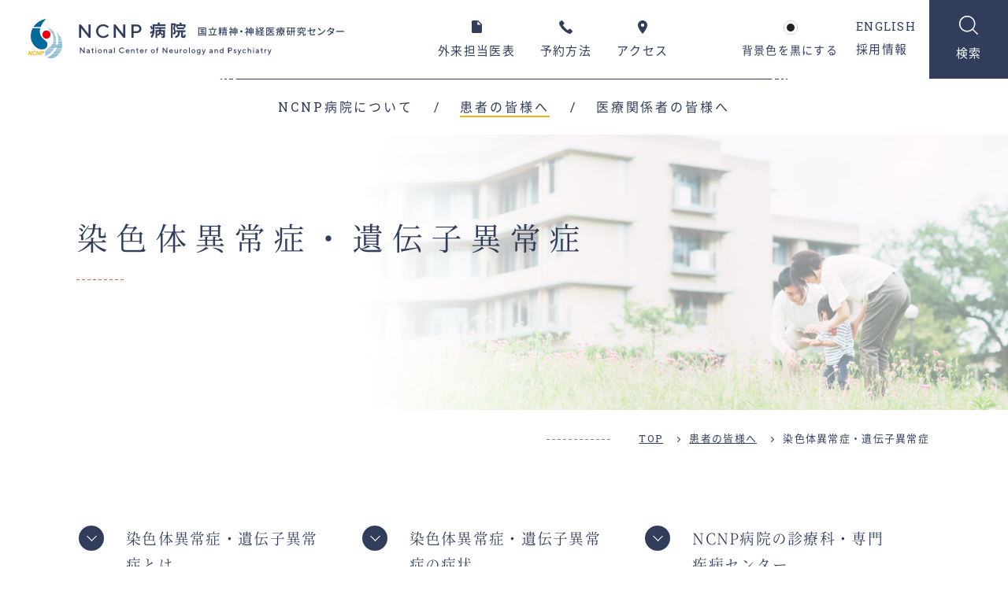

--- FILE ---
content_type: text/html
request_url: https://www.ncnp.go.jp/hospital/patient/disease24.html
body_size: 14559
content:
<!doctype html>
<html lang="ja">
<head prefix="og: http://ogp.me/ns# article: http://ogp.me/ns/article#">
<meta http-equiv="X-UA-Compatible" content="IE=edge">
<meta charset="utf-8">
<meta name="viewport" content="width=device-width,initial-scale=1.0">
<meta name="format-detection" content="telephone=no,address=no,email=no">
<meta name="Description" content="">
<meta property="og:description" content="">
<meta property="og:title" content="染色体異常症・遺伝子異常症 | NCNP病院 国立精神・神経医療研究センター">
<meta property="og:url" content="https://www.ncnp.go.jp/hospital/patient/disease24.html">
<meta property="og:image" content="https://www.ncnp.go.jp/hospital/common/images/ncnp_ogimage.png">
<meta property="og:type" content="article">
<meta property="og:site_name" content="NCNP病院 国立精神・神経医療研究センター">
<link rel="canonical" href="https://www.ncnp.go.jp/hospital/patient/disease24.html" />
<link rel="icon" href="/hospital/cms_asset/img/favicon.ico">
<link rel="apple-touch-icon" href="/hospital/cms_asset/img/apple-touch-icon-152x152.png" sizes="152x152">
<link rel="icon" href="/hospital/cms_asset/img/favicon-192x192.png" sizes="192x192" type="image/png">
<link rel="stylesheet" href="/hospital/cms_asset/css/hoveraction.css" id="hoveraction">
<link rel="stylesheet" href="/hospital/cms_asset/css/frame.css">
<link rel="stylesheet" href="/hospital/cms_asset/css/und.css">
<link rel="stylesheet" href="/hospital/cms_asset/css/responsive.css">
<link rel="stylesheet" href="/hospital/cms_asset/css/und_responsive.css">
<link rel="stylesheet" href="/hospital/cms_asset/css/accessibility.css">
<link href="https://fonts.googleapis.com/css?family=Playfair+Display:400i|Roboto+Slab:300,400" rel="stylesheet">
<script src="/hospital/cms_asset/js/jquery-3.2.1.min.js"></script>
<script src="/hospital/cms_asset/js/jquery.easing.1.3.js"></script>
<script src="/hospital/cms_asset/js/jquery.ba-throttle-debounce.min.js"></script>
<script src="/hospital/cms_asset/js/common.js"></script>
<script src="/hospital/cms_asset/js/jquery.matchHeight-min.js"></script>
<title>染色体異常症・遺伝子異常症 | NCNP病院 国立精神・神経医療研究センター</title>
<!-- /head前タグ --></p>

<p><!-- Google tag (gtag.js) -->
<script async src="https://www.googletagmanager.com/gtag/js?id=UA-25420520-1"></script>
<script>
  window.dataLayer = window.dataLayer || [];
  function gtag(){dataLayer.push(arguments);}
  gtag('js', new Date());</p>

<p>  gtag('config', 'UA-25420520-1');
</script>
</head>
<body id="top">
<div class="ato-ov">
<div class="header-wrapper-outer">
    <div class="header-wrapper">
      <header>
        <h1><a href="/hospital/"><span class="header-logo"><img src="/hospital/cms_asset/img/header_logo_full.png" alt="NCNP病院 国立精神・神経医療研究センター National Center of Neurology and Psychiatry" class="logo-large"><img src="/hospital/cms_asset/img/logo_min.png" alt="NCNP病院 国立精神・神経医療研究センター" class="logo-small"></span></a></h1>
      </header>
      <div class="nav-wrapper"><a id="nav-btn" class="common-nav-btn" href="javascript:void(0)">
        <div class="nav-arrow-cont"><span class="bdr"></span></div>
        </a>
        <div class="header-nav">
          <ul class="sub01">
          <li class="gairai"><a href="/hospital/outpatient/staff.html"><span class="hv-txt">外来担当医表</span></a></li><li class="yoyaku"><a href="/hospital/reservation/"><span class="hv-txt">予約方法</span></a></li><li class="access"><a href="/hospital/map/"><span class="hv-txt">アクセス</span></a></li>
          </ul>
          <div class="select-background"><a href="javascript:void(0)"><span class="hv-txt">背景色を<span class="n-b">黒</span><span class="n-w">白</span>にする</span></a></div>
          <ul class="sub02">
          <li><a href="/hospital/english/">ENGLISH</a></li><li><a href="/hospital/recruit/">採用情報</a></li>
          </ul>
          <div class="search-btn over-w"><a href="javascript:void(0)"><span class="s-sp">検索</span></a></div>
        </div>
      </div>
    </div>
    
    <nav class="ud-nav">
      <ul>
      <li><a href="/hospital/guide/">NCNP病院について</a></li><li><a href="/hospital/patient/">患者の皆様へ</a></li><li><a href="/hospital/partnership/">医療関係者の皆様へ</a></li>
      </ul>
    </nav>
  </div>
  <div id="search-box">
    <form action="/hospital/result.html">
      <div class="field-wrapper">
        <div class="search-field">
          <input type="hidden" name="cx" value="002776236098477909605:m_48lysxbpy" />
          <input type="hidden" name="cof" value="FORID:" />
          <input type="hidden" name="ie" value="UTF-8" />
          <input type="text" name="q" class="l-search__text fnt-normal" placeholder="SEARCH_" title="このボックスに検索したいキーワードを入力してください" />
        </div>
        <div class="searchinner-btn">
          <button class="l-search__btn" title="入力したキーワードで検索"></button>
        </div>
      </div>
    </form>
  </div>
  <!--SP_Header_TglNav-->
  <div class="sp-nav bg-white">
    <nav>
      <ul class="sp-navmain">
      <li><a href="/hospital/guide/">NCNP病院について</a></li><li><a href="/hospital/patient/">患者の皆様へ</a></li><li><a href="/hospital/partnership/">医療関係者の皆様へ</a></li>
      </ul>
      <ul class="sp-navsub01">
      <li class="gairai"><a href="/hospital/outpatient/staff.html">外来担当医表</a></li><li class="yoyaku"><a href="/hospital/reservation/">予約方法</a></li><li class="access"><a href="/hospital/map/">アクセス</a></li>
      </ul>
    </nav>
    <div class="option">
      <div class="select-background"><a href="javascript:void(0)">背景色を<span class="n-b">黒</span><span class="n-w">白</span>にする</a></div>
      <ul class="sp-navsub02">
      <li><a href="/hospital/english/">ENGLISH</a></li><li><a href="/hospital/recruit/">採用情報</a></li>
      </ul>
    </div>
  </div>
  <!--/SP_Header_TglNav--> 
  
  <!--Mini_Header-->
  <div class="header-wrapper-min bg-white">
    <header>
      <h1 class="logo"><a href="/hospital/"><img src="/hospital/cms_asset/img/logo.png" alt="NCNP病院 国立精神・神経医療研究センター National Center of Neurology and Psychiatry"></a></h1>
    </header>
    <nav>
      <ul>
      <li class="active"><a href="/hospital/guide/">NCNP病院について</a></li><li><a href="/hospital/patient/">患者の皆様へ</a></li><li><a href="/hospital/partnership/">医療関係者の皆様へ</a></li>
      </ul>
    </nav>
    <div class="header-wrapper-min-side">
      <div class="sub">
        <ul>
        <li class="gairai"><a href="/hospital/outpatient/staff.html"><span class="tooltip bg-dblue">外来担当医表</span></a></li><li class="yoyaku"><a href="/hospital/reservation/"><span class="tooltip bg-dblue">予約方法</span></a></li><li class="access"><a href="/hospital/map/"><span class="tooltip bg-dblue">アクセス</span></a></li>
        </ul>
      </div>
      <div class="sp-header-min"><a id="min-nav-btn" class="common-nav-btn" href="javascript:void(0)">
        <div class="nav-arrow-cont"><span class="bdr"></span></div>
        </a>
        <div class="search-btn over-w"><a href="javascript:void(0)"></a></div>
      </div>
    </div>
  </div>
  <!--/Mini_Header-->  
  <section id="contents" class="ud" role="main">
    <div class="ud-main">
      <div class="mainwrapper" style="background-image: url(/hospital/common/images/d1ab7e65ff88c7e436950fa47075d81a032e312e.jpg);">
        <div class="sp-main-image"><img src="/hospital/common/images/fd0bf233483621fd48805cc872b79bea23dddc1c.jpg" alt="染色体異常症・遺伝子異常症"></div>
        <h2 class="mainttl fnt-min">染色体異常症・遺伝子異常症</h2>
       
      </div>
    </div>
    <div class="wrapper-und">
      <ol class="bread col-lightnavy" itemscope itemtype="http://schema.org/BreadcrumbList">
      <li itemprop="itemListElement" itemscope itemtype="http://schema.org/ListItem"><a href="/hospital/" itemprop="item"><span itemprop="name">TOP</span></a>
      <meta itemprop="position" content="1">
      </li><li itemprop="itemListElement" itemscope itemtype="http://schema.org/ListItem"><a href="/hospital/patient/" itemprop="item"><span itemprop="name">患者の皆様へ</span></a>
      <meta itemprop="position" content="2">
      </li><li itemprop="itemListElement" itemscope itemtype="http://schema.org/ListItem"><span itemprop="name">染色体異常症・遺伝子異常症</span>
      <meta itemprop="position" content="3">
      </li>
      </ol>
      <div class="anchor clm3 fnt-min general-head-anchor">
      </div>
      <div class="body contents-clm2"><div class="h-clr"></div>
<h3 class="fnt-min" id="link1">染色体異常症・遺伝子異常症とは</h3>
<p><span id="docs-internal-guid-8031b177-69b6-8d63-46a1-3948c2281734"><span>私たちの体の細胞には、染色体というひも状の情報が23対46本あります。染色体の中には、遺伝子という文字の並びがあり、体の設計図の役割をしています。染色体の数や形の変化で起こる病気を染色体異常症、遺伝子の文字の変化で起こる病気を遺伝子異常症と呼びます。染色体異常症・遺伝子異常症があると、体や脳の成長や発達が遅れたり、顔つきに特徴が出たり、体のいろいろな組織の形が通常と異なるなど、さまざまな症状が出ます。染色体異常症・遺伝子異常症を疑った場合には、染色体の数や形を調べる検査や遺伝子の文字の並びを読み解く検査をすることで、原因の場所がわかることがあります。染色体異常症・遺伝子異常症は、生まれつきの変化で、そのおおもとをご両親のいずれかもしくは両方から引き継いでいる場合もありますし、患者さんご本人だけにたまたま変化が起こった場合もあります。</span></span></p>
<div class="h-clr"></div>
<h3 class="fnt-min" id="link2">染色体異常症・遺伝子異常症の症状</h3>
<p>染色体異常症があると、さまざまな症状が出ます。特に、複数の症状があてはまる場合には、染色体異常症を考えるきっかけとなります。また、以前は原因不明だった病気の遺伝子が近年次々に明らかになっています。</p>
<ul><li><span id="docs-internal-guid-a7b99916-69b8-0bc7-79af-f72786f2bcb1"><span>体格が小さい、頭の大きさが小さい</span></span></li><li><span><span id="docs-internal-guid-3f913f2d-69b8-1e72-fa5a-d473960ed738"><span>運動の発達が遅い、なかなか歩けない</span></span></span></li><li>言葉が話せない、知的な理解が幼い</li><li><span id="docs-internal-guid-ea569583-69b8-7b78-17f6-ce35e5b22bbe"><span>顔つきに特徴がある（例：目が離れている、あごが小さい、耳の位置が低い、眉毛が濃いなど）</span></span></li><li><span><span id="docs-internal-guid-04c7074e-69b8-9539-4dd2-0fb9c6fe64a2"><span>体の組織の形が通常と異なる（例：心臓に穴が開いている、指が短い、骨の変形があるなど）</span></span></span></li><li><span id="docs-internal-guid-a2a59067-69b8-ac35-0596-640568dbdc35"><span>てんかん発作がなかなかとまらない</span></span></li><li><span><span><span id="docs-internal-guid-aa61f807-69b9-2447-6c53-9b4974d4e703"><span>発達障害、自閉症の特徴がある</span></span></span></span></li><li><span><span><span><span><span id="docs-internal-guid-59d49442-69b9-3a4f-53c7-c1381bb4189f"><span>筋肉の力が弱い、体がぐにゃぐにゃしている</span></span></span></span></span></span></li></ul>
<p></p>
<p><span id="docs-internal-guid-7ec29600-69b9-c056-8ca2-8917b91bf650"><span>このほかにも、さまざまな症状があります。</span></span></p>
<div class="h-clr"></div>
<h3 class="fnt-min" id="link3">NCNP病院の診療科・専門疾病センター</h3>
<div class="h-textlinks">
<ul>
<li><a href="/hospital/guide/sd/shouni.html">脳神経小児科</a></li>
<li><a href="/hospital/guide/sd/shinkei.html">脳神経内科</a></li>
</ul>
</div>        
<div class="h-btn block-btn over-w">
<div class="h-i-btn"><a href="/hospital/reservation/#link2">WEBからの申し込み（初診用）</a></div>
</div>
        

      </div>
    </div>
  </section>
<div class="footer-wrapper">
    <div class="totop">
      <div class="inner over-w"><a href="#top"></a></div>
    </div>
    <div class="footer-contact">
      <dl>
        <dt class="fnt-min">ご予約番号</dt>
        <dd><span class="num"><span class="num-dtl"><span class="small">TEL</span>042-346-2190</span><span class="num-dtl"><span class="small">FAX</span></span></span><span class="dtl"><span class="perid"><span class="txt-ib">予約受付時間<span class="del"> : </span></span>9時～15時</span><span class="rep"></span></span></dd>
      </dl>
      <dl>
        <dt class="fnt-min">代表番号</dt>
        <dd><span class="num"><span class="num-dtl"><span class="small">TEL</span>042-341-2711<br><Font Size="3" Color="#ff0000">※お掛け間違いにご注意ください</Font></span></span></dd>
      </dl>
    </div>
    <section class="footer-nav">
      <div class="navlist">
        <ul>
        <li><a href="/hospital/">ホーム</a></li><li><a href="/privacy_2022.html">個人情報の取り扱いについて</a></li><li><a href="/hospital/map/">アクセス</a></li><li><a href="/hospital/inquire/faq.html">よくあるご質問</a></li><li><a href="/hospital/inquire/">各種ご相談・お問い合わせ</a></li><li><a href="/hospital/link/">リンク集</a></li><li><a href="/hospital/sitemap/">サイトマップ</a></li><li><a href="https://www.ncnp.go.jp/">NCNP TOPへ</a></li>
        </ul>
      </div>
    <h6 class="logo"><a href="/hospital/"><img src="/hospital/cms_asset/img/logo_min.png" alt="NCNP病院 国立精神・神経医療研究センター National Center of Neurology and Psychiatry."></a></h6>
    </section>
    <footer>
      <div class="inner"><span class="small">記事、写真の無断転載を禁じます</span>Copyright (c) National Center of Neurology and Psychiatry All rights reserved.</div>
    </footer>
  </div>  
</div>
<!-- /body前タグ -->
</body>
</html>

--- FILE ---
content_type: text/css
request_url: https://www.ncnp.go.jp/hospital/cms_asset/css/hoveraction.css
body_size: 1245
content:
@charset "utf-8";
/* CSS Document */
a { color: #313e5b; text-decoration: underline; background: -webkit-linear-gradient(top, rgba(237,178,20,0) 50%,rgba(237,178,20,1) 50%); background: linear-gradient(to bottom, rgba(237,178,20,0) 50%,rgba(237,178,20,1) 50%); background-position: 0 0;  background-size: auto 201%; -webkit-transition: all .2s ease-out; transition: all .2s ease-out; }
a:hover { background-position: 0 60%; text-decoration: none;}
a .hv-txt{ color: #313e5b; background: -webkit-linear-gradient(top, rgba(237,178,20,0) 50%,rgba(237,178,20,1) 50%); background: linear-gradient(to bottom, rgba(237,178,20,0) 50%,rgba(237,178,20,1) 50%); background-position: 0 0;  background-size: auto 201%; -webkit-transition: all .2s ease-out; transition: all .2s ease-out;}
a:hover .hv-txt{ background-position: 0 60%;}
#contents .anchor ul li a .an-inner{ color: #313e5b; background: -webkit-linear-gradient(top, rgba(237,178,20,0) 50%,rgba(237,178,20,1) 50%); background: linear-gradient(to bottom, rgba(237,178,20,0) 50%,rgba(237,178,20,1) 50%); background-position: 0 0;  background-size: auto 201%; -webkit-transition: all .2s ease-out; transition: all .2s ease-out;}
#contents .anchor ul li a:hover .an-inner{ background-position: 0 60%;}

--- FILE ---
content_type: text/css
request_url: https://www.ncnp.go.jp/hospital/cms_asset/css/frame.css
body_size: 44936
content:
@charset "utf-8";
/* CSS Document */
@font-face {
  font-family: "GenEiKoburiMin-R";
  src: url("../font/GenEiKoburiMin-R.woff2") format('woff2'),
url("../font/GenEiKoburiMin-R.woff") format('woff');
}
@font-face {
  font-family: "SourceHanSans-Regular";
  src: url("../font/SourceHanSans-Regular.woff2") format('woff2'),
url("../font/SourceHanSans-Regular.woff") format('woff');
}
@font-face {
  font-family: "SourceHanSans-Medium";
  src: url("../font/SourceHanSans-Medium.woff2") format('woff2'),
url("../font/SourceHanSans-Medium.woff") format('woff');
}
html, body, div, span, applet, object, iframe, h1, h2, h3, h4, h5, h6, p, blockquote, pre, a, abbr, acronym, address, big, cite, code, del, dfn, em, img, ins, kbd, q, s, samp, small, strike, strong, sub, sup, tt, var, b, u, i, center, dl, dt, dd, ol, ul, li, fieldset, form, label, legend, table, caption, tbody, tfoot, thead, tr, th, td, article, aside, canvas, details, embed, figure, figcaption, footer, header, hgroup, menu, nav, output, ruby, section, summary, time, mark, audio, video { margin: 0; padding: 0; border: 0; font-size: 100%; font: inherit; }
article, aside, details, figcaption, figure, footer, header, hgroup, menu, main, nav, section { display: block;}
p, h1, .h1, h2, .h2, h3, .h3, h4, .h4, h5, .h5, h6, .h6, ul, ol, li, dl { clear: none;}
html { font-size: 16px; -ms-text-size-adjust: 100%; -webkit-text-size-adjust: 100%; height: 100%;}
body { font-size: 1rem; line-height: 1.8; min-width: 320px; font-family: 'Roboto Slab', 'SourceHanSans-Regular', Meiryo, sans-serif; -webkit-font-smoothing: antialiased; letter-spacing: .08em; height: 100%; font-variant-ligatures: none;}
ol, ul, ol li, ul li { list-style: none;}
table { border-collapse: collapse; border-spacing: 0; }
img { overflow: hidden; vertical-align: bottom; margin: 0; padding: 0; border: none; max-width: 100%; height: auto; -ms-interpolation-mode: bicubic; line-height: 1em; -webkit-backface-visibility: hidden; backface-visibility: hidden; }

a:focus { outline: auto;}

/* body */
body { color: #313e5b; background-color: #fff;}

.ato-ov.nav-active{ position: fixed; width:100%; -webkit-box-sizing: border-box; box-sizing: border-box;}

/* common */
.txt-ib{ display: inline-block; }
a.out, a.pdf, a.ppt, a.wrd, a.exl{ }
a.out:after, a.pdf:after, a.ppt:after, a.wrd:after, a.exl:after{ content: ""; display: inline-block; width: 18px; height: 22px; padding-left: 5px; vertical-align: text-bottom; border-right: 8px solid transparent;}
a.out:after{ vertical-align: middle;}
a.out:after{ background-image:url(../img/ico_outside.svg); background-repeat: no-repeat; background-position: right top; background-size: 18px auto;}
a.pdf:after{ background-image:url(../img/ico_pdf.svg); background-repeat: no-repeat; background-position: right top; background-size: 18px auto;}
a.ppt:after{ background-image:url(../img/ico_ppt.svg); background-repeat: no-repeat; background-position: right top; background-size: 18px auto;}
a.wrd:after{ background-image:url(../img/ico_word.svg); background-repeat: no-repeat; background-position: right top; background-size: 18px auto;}
a.exl:after{ background-image:url(../img/ico_ex.svg); background-repeat: no-repeat; background-position: right top; background-size: 18px auto;}
#contents .wrapper-links .inner ul li a.out:after, #contents .wrapper-links .inner ul li a.pdf:after, #contents .wrapper-links .inner ul li a.ppt:after, #contents .wrapper-links .inner ul li a.wrd:after, #contents .wrapper-links .inner ul li a.exl:after{ background-image: none; height: auto; padding-left: 0; border-right: none;}
b{ font-family: 'SourceHanSans-Medium', Meiryo, sans-serif;}
i{ font-style: italic;}
sup{ font-size: 68%;}
sub{ font-size: 68%;}

/* font */
.fnt-normal{ font-family: 'Roboto Slab', 'SourceHanSans-Regular', Meiryo, sans-serif;}
.fnt-italic{ font-family: 'Playfair Display', Meiryo, sans-serif; font-style: italic;}
.fnt-min{ font-family: 'GenEiKoburiMin-R', Meiryo, sans-serif;}
.fnt-bld{ font-family: 'SourceHanSans-Medium', Meiryo, sans-serif;}
.fnt-en-300{ font-family: 'Roboto Slab', Meiryo, sans-serif; font-weight: 300;}
/* color */
.main-navy{ color: #313e5b;}
.main-red{ color: #ef0012;}
.main-orange{ color: #edb214;}
/* fontcolor */
.col-gray{ color: #666;}
.col-white{ color: #fff;}
.col-h{ color: #23304e;}
.col-lightnavy{ color: #36425f;}
/* bg */
.bg-white{ background-color: #fff !important;}
.bg-dblue{ background-color: #313e5b !important;}
.bg-blue{ background-color: #f0f4f9 !important;}
.bg-yellow{ background-color: #fcfbf2 !important;}
.bg-red{ background-color: #fcf2f4 !important;}
.bg-green{ background-color: #eaf0ec !important;}

/* header */
.sp-nav{ display: none;}
.n-b{}
.n-w{ display: none;}

.header-wrapper-outer{ }
.header-wrapper-outer.nav-active{position: fixed;top: 0;left: 0; z-index: 1000; width: 100%; height: 130px; background-color: #ffffff;}
.header-wrapper{ max-width: 1920px; height: 100px; margin: 0 auto; position: relative; z-index: 1010;}
.header-wrapper a{ text-decoration: none;}

.header-wrapper header{ position: absolute; top: 24px; left: 35px; width: 385px; height: 100px; line-height: 1; z-index: 1;}
.header-wrapper header a{ text-decoration: none; background: none;}
.header-wrapper header .header-logo{ position: absolute; width: 402px; left: 0; top: 0;}
.header-wrapper header .header-logo img{ width: 100%;}
.header-wrapper header .header-logo .logo-small{ display: none;}

.header-wrapper .nav-wrapper{ position: absolute; right: 0; top: 0; width: 100%;}
.header-wrapper .header-nav{ position: relative; height: 100px; font-size: .93rem; line-height: 1;}
.header-wrapper .header-nav .sub01{ position: absolute; top: 26px; left: 42.2%; font-size: 0; -webkit-box-sizing: border-box; box-sizing: border-box;}
.header-wrapper .header-nav .sub01 li{ display: inline-block; vertical-align: middle;}
.header-wrapper .header-nav .sub01 li a{ display: block; padding: 31px 16px 0 16px; font-size: .93rem; background: none; position: relative;}
.header-wrapper .header-nav .sub01 li a:before{ content: ""; display: block; position: absolute; top: 0; left: 50%; height: 18px;}
.header-wrapper .header-nav .sub01 li.gairai a:before{ width: 13px; margin-left: -6px; background-image: url(../img/header_file.svg); background-repeat: no-repeat; background-position: center top; background-size: 13px auto;}
.header-wrapper .header-nav .sub01 li.yoyaku a:before{ width: 17px; margin-left: -8px; background-image: url(../img/call.svg); background-repeat: no-repeat; background-position: center top; background-size: 17px auto;}
.header-wrapper .header-nav .sub01 li.access a:before{width: 12px; margin-left: -6px; background-image: url(../img/map.svg); background-repeat: no-repeat; background-position: center top; background-size: 12px auto;}
.header-wrapper .header-nav .select-background{ position: absolute; top: 26px; right: 240px;}
.header-wrapper .header-nav .select-background a{ display: block; position: relative; padding: 31px 16px 0 16px; background: none;}
.header-wrapper .header-nav .select-background a:before{ content: ""; display: block; position: absolute; top: 4px; left: 50%; margin-left: -4px; width: 10px; height: 10px; border-radius: 5px; background-color: #222222;}
/* .header-wrapper .header-nav .select-background.selected a:before{ background-color: #222222;} */
.header-wrapper .header-nav .select-background a:after{ content: ""; display: block; position: absolute; top: 0; left: 50%; margin-left: -8px; width: 16px; height: 16px; border-radius: 8px; border: 1px solid #ced5da;}

.header-wrapper .header-nav .sub02{ position: absolute; top: 26px; right: 137px; line-height: 1;}
.header-wrapper .header-nav .sub02 li{ margin-bottom: 1em;}

/* search */
.header-wrapper .header-nav .search-btn{ position: absolute; top: 0; right: 0;}
.header-wrapper .header-nav .search-btn a{ display: block; width: 100px; height: 100px; padding-top: 60px; text-align:center; background: none; background-color: #313e5b; color: #fff; background-image: url(../img/search.svg); background-repeat: no-repeat; background-position: center 20px; background-size: 24px auto; -webkit-box-sizing: border-box; box-sizing: border-box;}
.header-wrapper .header-nav .search-btn.nav-active a{ background-image: url(../img/close_w.svg);}
/* search-contents */
#search-box{ display: block; height:0; overflow: hidden; position: fixed; top: 0; bottom: 0; left: 0; width: 100%; background-color: rgba(255,255,255,.9); z-index: 900; opacity:0;}
#search-box.nav-active{}
#search-box .field-wrapper{ display: table; position: relative; width: 100%; max-width: 720px; margin: 280px auto 0 auto; -webkit-transform: scale(1,1); transform:  scale(1,1); -webkit-transition: all .4s cubic-bezier(0.19, 1, 0.22, 1) 0s; transition: all .4s cubic-bezier(0.19, 1, 0.22, 1) 0s; -webkit-box-sizing: border-box; box-sizing: border-box; /* filter: blur(10px); */}
#search-box .field-wrapper:before{ content: ""; display: block; position: absolute; bottom: 0; left: 0; width: 185px; height: 2px; background: -webkit-linear-gradient(left, rgb(239,0,18) 0,rgb(239,0,18) 2px,rgb(255,255,255) 2px,rgb(255,255,255) 5px,rgb(239,0,18) 5px,rgb(239,0,18) 8px,rgb(255,255,255) 8px,rgb(255,255,255) 11px,rgb(239,0,18) 11px,rgb(239,0,18) 16px,rgb(255,255,255) 16px,rgb(255,255,255) 19px,rgb(239,0,18) 19px,rgb(239,0,18) 100%);
background: linear-gradient(to right, rgb(239,0,18) 0,rgb(239,0,18) 2px,rgb(255,255,255) 2px,rgb(255,255,255) 5px,rgb(239,0,18) 5px,rgb(239,0,18) 8px,rgb(255,255,255) 8px,rgb(255,255,255) 11px,rgb(239,0,18) 11px,rgb(239,0,18) 16px,rgb(255,255,255) 16px,rgb(255,255,255) 19px,rgb(239,0,18) 19px,rgb(239,0,18) 100%);}
#search-box .field-wrapper:after{ content: ""; display: block; position: absolute; bottom: 0; right: 0; width: 20px; height: 2px; background: -webkit-linear-gradient(left, rgb(49,62,91) 0,rgb(49,62,91) 2px,rgb(255,255,255) 2px,rgb(255,255,255) 5px,rgb(49,62,91) 5px,rgb(49,62,91) 8px,rgb(255,255,255) 8px,rgb(255,255,255) 11px,rgb(49,62,91) 11px,rgb(49,62,91) 16px,rgb(255,255,255) 16px);
background: linear-gradient(to right, rgb(49,62,91) 0,rgb(49,62,91) 2px,rgb(255,255,255) 2px,rgb(255,255,255) 5px,rgb(49,62,91) 5px,rgb(49,62,91) 8px,rgb(255,255,255) 8px,rgb(255,255,255) 11px,rgb(49,62,91) 11px,rgb(49,62,91) 16px,rgb(255,255,255) 16px); -webkit-transform: rotate(180deg); transform: rotate(180deg);}
#search-box .search-field { display: table-cell; vertical-align: middle; border-bottom: 2px solid #313e5b; -webkit-box-sizing: border-box; box-sizing: border-box;}
#search-box input[type=text] { height: 70px !important; padding: 5px 5px 5px 20px !important; line-height: 70px !important; width: 100% !important; border: none !important; background-color: transparent !important; -webkit-box-sizing: border-box; box-sizing: border-box; -webkit-appearance: none !important; appearance: none !important; font-size: 1.62rem !important; border-radius: 0;}

#search-box .field-wrapper .searchinner-btn{ display: table-cell; width: 50px; vertical-align: middle; border-bottom: 2px solid #313e5b; -webkit-box-sizing: border-box; box-sizing: border-box;}
#search-box .field-wrapper .searchinner-btn button { display: block; width: 50px; height: 30px; padding: 0; margin-right: 16px; background-image: url(../img/search_b.svg); background-repeat: no-repeat; background-position: center top; background-size: 30px auto; border: none; background-color: transparent; cursor: pointer;}

#search-box input[type=text]:focus{ outline: auto;}
#search-box input::-webkit-input-placeholder { color: #313e5b; opacity: 1; font-family: 'Roboto Slab', 'SourceHanSans-Regular', Meiryo, sans-serif; letter-spacing: .2em; font-weight: 300;}
#search-box input::-moz-placeholder { color: #313e5b; opacity: 1; font-family: 'Roboto Slab', 'SourceHanSans-Regular', Meiryo, sans-serif; letter-spacing: .2em; font-weight: 300;}
#search-box input:-moz-placeholder { color: #313e5b; opacity: 1; font-family: 'Roboto Slab', 'SourceHanSans-Regular', Meiryo, sans-serif; letter-spacing: .2em; font-weight: 300;}
#search-box input:-ms-input-placeholder { color: #313e5b; opacity: 1; font-family: 'Roboto Slab', 'SourceHanSans-Regular', Meiryo, sans-serif; letter-spacing: .2em; font-weight: 300;}

/* header-wrapper-min */
.sp-header-min { display: none;}
.header-wrapper-min{ position: fixed; top: -67px; left: 0; width: 100%; max-width: 1920px; height: 67px; margin: 0 auto; z-index: 3010;-webkit-transition: top .3s cubic-bezier(0.19, 1, 0.22, 1); transition: top .3s cubic-bezier(0.19, 1, 0.22, 1);}
.header-wrapper-min.nav-active{ top: 0; }
.header-wrapper-min header .logo{ position: absolute; left: 79px; top: 11px; width: 40px;}
.header-wrapper-min header .logo img{ width: 100%;}
.header-wrapper-min header .logo a{ background: none;}
.header-wrapper-min nav{ position: absolute; left: 190px; top: 26px; width: 100%;}
.header-wrapper-min nav a{ text-decoration: none; position: relative;}
.header-wrapper-min nav ul{ line-height: 1; font-size: .93rem;}
.header-wrapper-min nav ul li{ display: inline-block; letter-spacing: .15em;}
.header-wrapper-min nav ul li.nav-active a{ background: none;}
.header-wrapper-min nav ul li.nav-active a:before{ content: ""; display: block; width: 100%; position: absolute; left: 0; bottom: 0; height: 1px; background-color: #edb214;}
.header-wrapper-min nav ul li:after{ content: "/"; display: inline-block; margin: 0 13px;}
.header-wrapper-min nav ul li:last-child:after{ display: none;}

.header-wrapper-min .sub{ position: absolute; right: 60px; top:0; font-size: .75rem;}
.header-wrapper-min .sub ul li{ display: inline-block; text-align:center;}
.header-wrapper-min .sub ul li a{ display: block; position: relative; height: 66px; padding: 20px 26px 0 26px; background: none; -webkit-box-sizing: border-box; box-sizing: border-box;}
.header-wrapper-min .sub ul li a:before{ content: ""; display: block; position: absolute; top: 50%; left: 50%; margin-top: -9px; height: 18px;}
.header-wrapper-min .sub ul li.gairai a:before{ width: 13px; margin-left: -6px; background-image: url(../img/header_file.svg); background-repeat: no-repeat; background-position: center top; background-size: 13px auto;}
.header-wrapper-min .sub ul li.yoyaku a:before{ width: 17px; margin-left: -8px; background-image: url(../img/call.svg); background-repeat: no-repeat; background-position: center top; background-size: 17px auto;}
.header-wrapper-min .sub ul li.access a:before{width: 12px; margin-left: -6px; background-image: url(../img/map.svg); background-repeat: no-repeat; background-position: center top; background-size: 12px auto;}
.header-wrapper-min .sub ul li a .tooltip{ display: inline-block; white-space: nowrap; position: absolute; top: 39px; left: 0; height: 28px; line-height: 28px; padding: 0 15px; color: #fff; border-radius: 3px; -webkit-transform: translateY(0); transform: translateY(0); opacity: 0; -webkit-transition: all .2s cubic-bezier(0.19, 1, 0.22, 1); transition: all .2s cubic-bezier(0.19, 1, 0.22, 1); z-index: 3000; }
.header-wrapper-min .sub ul li.gairai a .tooltip{ left: -2.4em;}
.header-wrapper-min .sub ul li.yoyaku a .tooltip{ left: -1.25em;}
.header-wrapper-min .sub ul li.access a .tooltip{ left: -1.25em;}
.header-wrapper-min .sub ul li:hover a .tooltip{ opacity: 1; -webkit-transform: translateY(15px); transform: translateY(15px); -webkit-transition: all .4s cubic-bezier(0.19, 1, 0.22, 1); transition: all .4s cubic-bezier(0.19, 1, 0.22, 1);}
.header-wrapper-min .sub ul li a .tooltip:after{ content: ""; display: block; position: absolute; top: -4px; left: 50%; margin-left: -4px; width: 8px; height: 8px; -webkit-transform: rotate(45deg); transform: rotate(45deg); background-color: #313e5b;}

/* top-mainnav */
nav.top-nav{ position: absolute; top: 51.2%; left: -176px;}
nav.top-nav:before{ content: ""; display: block; position: absolute; top: 0; bottom: 23px; width: 100%; background-color: #313e5b; -webkit-transform: translate(19px,42px); transform: translate(19px,42px); z-index: 0;}
nav.top-nav ul{ position: relative; padding: 50px 60px 50px 20px; z-index:1;}
nav.top-nav ul:before{ content: ""; display: block; position: absolute; top: 0; left: 0; width: 100%; height: 2px; background-color: #313e5b;}
nav.top-nav ul:after{ content: ""; display: block; position: absolute; top: 0; left: 0; width: 20px; height: 2px; background: -webkit-linear-gradient(left, rgb(49,62,91) 0,rgb(49,62,91) 2px,rgb(255,255,255) 2px,rgb(255,255,255) 5px,rgb(49,62,91) 5px,rgb(49,62,91) 8px,rgb(255,255,255) 8px,rgb(255,255,255) 11px,rgb(49,62,91) 11px,rgb(49,62,91) 16px,rgb(255,255,255) 16px);
background: linear-gradient(to right, rgb(49,62,91) 0,rgb(49,62,91) 2px,rgb(255,255,255) 2px,rgb(255,255,255) 5px,rgb(49,62,91) 5px,rgb(49,62,91) 8px,rgb(255,255,255) 8px,rgb(255,255,255) 11px,rgb(49,62,91) 11px,rgb(49,62,91) 16px,rgb(255,255,255) 16px);}
nav.top-nav ul li{ margin-bottom: 36px; line-height: 1;}
nav.top-nav ul li:last-child{ margin-bottom: 0;}
nav.top-nav ul li a{ display: inline-block; position: relative; text-decoration: none; padding-left: 23px; line-height: 1;}
nav.top-nav ul li a:after{ content:""; display: block; position: absolute; top: 50%; left: 0; margin-top: -4px; width: 8px; height: 8px; border: 1px solid #313e5b; border-bottom: none; border-left: none; -webkit-transform: rotate(45deg);transform: rotate(45deg);}

/* top-news */
.top-important-info{ position: absolute; width: 83.9%; max-width: 960px; bottom: 80px; left: -157px; padding: 38px 70px 22px 46px; font-size: .87rem; -webkit-box-sizing: border-box; box-sizing: border-box;}
.top-important-info dl{ width: 100%; margin-bottom: 16px; line-height: 1.4; display: -webkit-flex; display: flex; -webkit-flex-wrap: wrap; flex-wrap: wrap;}
.top-important-info dl a{ color: #fff; text-decoration: none;}
.top-important-info dl dt{ width: 150px; vertical-align: middle;}
.top-important-info dl dt:before{ content: ""; display: inline-block; width: 20px; height: 20px; vertical-align: -.3em; margin-right: 10px; background-image: url(../../img/static/information_w.svg); background-repeat: no-repeat; background-position: left top; background-size: 20px auto;}
.top-important-info dl dd{ -webkit-flex: 1; flex: 1;}

/* contents */
#contents{ max-width: 1920px; margin: 0 auto;}
#contents .top-mainwrapper{ position: relative; background-repeat: no-repeat; background-position: left top; background-size: cover; height: 890px; margin-left: 20.5%;}
#contents .top-mainwrapper .sp-main-image{ display: none;}
#contents .top-mainwrapper .top-mainttl{ position: absolute; width: 100%; top: 180px; left:-176px; font-size: 2.62rem; letter-spacing: .46em; line-height: 1.6;}
#contents .top-mainwrapper .top-mainttl .small{ font-size: 76%; letter-spacing: .46em; margin-bottom: 10px;}
#contents .top-mainwrapper .top-mainttl .small br{ display: none;}
#contents .top-mainwrapper .scroll-icon{ position: absolute; top: 61.7%; left: -241px; text-align: center; -webkit-transform-origin: top left; transform-origin: top left; -webkit-transform: rotate(90deg); transform: rotate(90deg); color: #ef0012;}
#contents .top-mainwrapper .scroll-icon .scroll-pin{ position: relative; display: inline-block; width: 66px; height: 10px;}
#contents .top-mainwrapper .scroll-icon .scroll-pin:before{ content: ""; display: block; position: absolute; top:50%; left:0; width: 66px; height: 1px; background-color: #ef0012;}
#contents .top-mainwrapper .scroll-icon .scroll-pin:after{ content: ""; display: block; position: absolute; top:50%; left:0; margin-top: -5px; width: 10px; height: 10px; border-radius: 5px; background-color: #ef0012; animation: animationscrollpin 1.6s cubic-bezier(.39,.14,.27,.92) 0s 3 normal none;}
#contents .top-mainwrapper .scroll-icon p{ display: inline-block; margin-left: 20px;}
@keyframes animationscrollpin {
0% { -webkit-transform: translateX(0); transform: translateX(0);}
50% { -webkit-transform: translateX(61px); transform: translateX(61px);}
99% { -webkit-transform: translateX(61px); transform: translateX(61px);}
100% { -webkit-transform: translateX(0); transform: translateX(0);}
}
#contents .top-wrapper-select{ width: 1200px; margin: -80px auto 113px auto;}
#contents .top-wrapper-select ul{ width: 100%; display: -webkit-flex; display: flex; -webkit-flex-wrap: wrap; flex-wrap: wrap;}
#contents .top-wrapper-select ul li{ -webkit-flex: 1; flex: 1; text-align: center; position: relative; font-size: 1.37rem;}
#contents .top-wrapper-select ul li .fnt-italic{ display: block; font-size: 1rem;}
#contents .top-wrapper-select ul li img{ width: 140px; margin-bottom: 20px;}
#contents .top-wrapper-select ul li a{ display: block; padding: 0 10px; position: relative; top:0; bottom:0; height: 100%; text-decoration: none; border-bottom: 1px solid #313e5b; -webkit-box-sizing: border-box; box-sizing: border-box;}
#contents .top-wrapper-select ul li a .circle-arrow{ padding: 67px 0 142px 0; z-index:1;}
#contents .top-wrapper-select ul li a .circle-arrow:before{ bottom: 64px;}
#contents .top-wrapper-select ul li a .circle-arrow:after{ bottom: 81px;}
#contents .top-wrapper-select ul li:nth-of-type(1):after{ content: ""; display: block; position: absolute; bottom: 0; right: 0; width: 6px; height: 1px; background: -webkit-linear-gradient(left, rgb(255,255,255) 0,rgb(255,255,255) 5px,rgb(49,62,91) 5px);
background: linear-gradient(to right, rgb(255,255,255) 0,rgb(255,255,255) 5px,rgb(49,62,91) 5px);}
#contents .top-wrapper-select ul li:nth-of-type(2):before, #contents .top-wrapper-select ul li:nth-of-type(3):before{ content: ""; display: block; position: absolute; bottom: 0; left: 0; width: 6px; height: 1px; background: -webkit-linear-gradient(left, rgb(49,62,91) 0,rgb(49,62,91) 1px,rgb(255,255,255) 1px);
background: linear-gradient(to right, rgb(49,62,91) 0,rgb(49,62,91) 1px,rgb(255,255,255) 1px); z-index: 1;}
#contents .top-wrapper-select ul li:nth-of-type(2):after{ content: ""; display: block; position: absolute; bottom: 0; right: 0; width: 6px; height: 1px; background: -webkit-linear-gradient(left, rgb(255,255,255) 0,rgb(255,255,255) 5px,rgb(49,62,91) 5px);
background: linear-gradient(to right, rgb(255,255,255) 0,rgb(255,255,255) 5px,rgb(49,62,91) 5px);}
/* block-hover */
#contents .top-wrapper-select .over-w a.bg-red:after{ background-color: #f9e8ec;}
#contents .top-wrapper-select .over-w a.bg-yellow:after{ background-color: #f4f0d8;}
#contents .top-wrapper-select .over-w a.bg-green:after{ background-color: #dee9e2;}

#contents .top-wrapper-how{ width: 720px; margin: 0 auto 113px auto;}
#contents .top-wrapper-how .ttl{ margin-bottom: 36px; font-size: 1.87rem; text-align: center; letter-spacing: .15em;}
#contents .top-wrapper-how .ttl .fnt-italic{ display: block; font-size: .93rem; letter-spacing: .09em;}
#contents .top-wrapper-how ul{ width: 100%; display: -webkit-flex; display: flex; -webkit-flex-wrap: wrap; flex-wrap: wrap;}
#contents .top-wrapper-how ul li{ -webkit-flex: 1; flex: 1; padding-right: 16%; text-align: center; position: relative; font-size: 1.18rem;}
#contents .top-wrapper-how ul li:last-child{ padding-right: 0; padding-left: 16%;}
#contents .top-wrapper-how ul li:nth-of-type(1):before{ content: ""; display: block; position: absolute; right: 0; top: 0; width: 1px; height: 50%; background: -webkit-linear-gradient(top, rgba(242,51,65,1) 0,rgba(242,51,65,1) 4px,rgba(242,51,65,0) 4px); background: linear-gradient(to bottom, rgba(242,51,65,1) 0,rgba(242,51,65,1) 4px,rgba(242,51,65,0) 4px); background-repeat: repeat-y; background-position: left top; background-size: 1px 7px;}
#contents .top-wrapper-how ul li:nth-of-type(1):after{ content: ""; display: block; position: absolute; right: 0; top: 50%; margin-top: 3px; width: 1px; height: 50%; background: -webkit-linear-gradient(top, rgba(49,62,91,1) 0,rgba(49,62,91,1) 4px,rgba(49,62,91,0) 4px); background: linear-gradient(to bottom, rgba(49,62,91,1) 0,rgba(49,62,91,1) 4px,rgba(49,62,91,0) 4px); background-repeat: repeat-y; background-position: left top; background-size: 1px 7px;}
#contents .top-wrapper-how ul li:nth-of-type(1) img{ width: 60px; margin-top: 5px;}
#contents .top-wrapper-how ul li:nth-of-type(2) img{ width: 48px;}
#contents .top-wrapper-how ul li .ico-h{ display: block; height: 60px; margin-bottom: 30px;}
#contents .top-wrapper-how ul li a{ display: block; position: relative; text-decoration: none;}
#contents .top-wrapper-how ul li a .circle-arrow{ padding: 0 0 66px 0;}

#contents .wrapper-contact{ padding: 100px 0 60px 0; text-align: center;}
#contents .wrapper-contact .inner{ width: 720px; margin: 0 auto;}
#contents .wrapper-contact .inner .ttl{ position: relative; margin-bottom: 26px; line-height: 1; font-size: 1.37rem; letter-spacing: .15em;}
#contents .wrapper-contact .inner .ttl:after{ content: ""; display: block; width: 42px; height: 1px; margin: 26px auto 0 auto; background-color: #ef0012;}
#contents .wrapper-contact .inner p{ margin-bottom: 20px;}
#contents .wrapper-contact .inner .num{ width: 100%; margin-bottom: 30px; display: -webkit-flex; display: flex; -webkit-flex-wrap: wrap; flex-wrap: wrap;}
#contents .wrapper-contact .inner .num dl{ -webkit-flex: 1; flex: 1; display: -webkit-flex; display: flex; -webkit-flex-wrap: wrap; flex-wrap: wrap; vertical-align: middle; font-size: 2.37rem; line-height: 1; -webkit-justify-content: center; justify-content: center; -webkit-align-items: center; align-items: center; letter-spacing: .1em;}
#contents .wrapper-contact .inner .num dl dt{ font-size: 42%; margin-right: 18px;}
#contents .wrapper-contact .inner .num dl:nth-of-type(2){ -webkit-justify-content: flex-end; justify-content: flex-end;}
#contents .wrapper-contact .inner .num dl dd{ font-weight: 300;}
#contents .wrapper-contact .inner .perid{ position: relative; margin-bottom: 60px; font-size: 1.06rem;}
#contents .wrapper-contact .inner .perid br{ display: none;}
#contents .wrapper-contact .inner .perid:before{ content: ""; display: block; position: absolute; top: 50%; left: 0; width: 119px; height: 1px; background: -webkit-linear-gradient(left, rgba(49,62,91,1) 0,rgba(49,62,91,1) 4px,rgba(49,62,91,0) 4px); background: linear-gradient(to right, rgba(49,62,91,1) 0,rgba(49,62,91,1) 4px,rgba(49,62,91,0) 4px); background-repeat: repeat-x; background-position: left center; background-size: 7px 1px; margin-right: 20px;}
#contents .wrapper-contact .inner .perid:after{ content: ""; display: block; position: absolute; top: 50%; right: 0; width: 119px; height: 1px; background: -webkit-linear-gradient(left, rgba(49,62,91,1) 0,rgba(49,62,91,1) 4px,rgba(49,62,91,0) 4px); background: linear-gradient(to right, rgba(49,62,91,1) 0,rgba(49,62,91,1) 4px,rgba(49,62,91,0) 4px); background-repeat: repeat-x; background-position: left center; background-size: 7px 1px; margin-left: 20px;}
#contents .wrapper-contact .inner .btn{ width: 100%; margin-bottom: 60px; font-size: 1.06rem; display: -webkit-flex; display: flex; -webkit-flex-wrap: wrap; flex-wrap: wrap;}
#contents .wrapper-contact .inner .btn li{ -webkit-flex: 1; flex: 1; margin-right: 11%;}
#contents .wrapper-contact .inner .btn li:nth-of-type(2n){ margin-right: 0;}
#contents .wrapper-contact .inner .btn li a{ text-align: center; text-decoration: none;}
/**/
#contents .btmbdr-ttl{ position: relative; font-size: 1.87rem; text-align: center;}
#contents .btmbdr-ttl:after{ content: ""; display: block; width: 1px; height: 25px; margin: 15px auto 35px auto; background: -webkit-linear-gradient(top, rgba(242,51,65,1) 0,rgba(242,51,65,1) 4px,rgba(242,51,65,0) 4px); background: linear-gradient(to bottom, rgba(242,51,65,1) 0,rgba(242,51,65,1) 4px,rgba(242,51,65,0) 4px); background-repeat: repeat-y; background-position: left top; background-size: 1px 7px;}
#contents .btmbdr-ttl.gray:after{ content: ""; display: block; width: 1px; height: 25px; margin: 15px auto 35px auto; background: -webkit-linear-gradient(top, rgba(255,255,255,1) 0,rgba(255,255,255,1) 4px,rgba(255,255,255,0) 4px); background: linear-gradient(to bottom, rgba(255,255,255,1) 0,rgba(255,255,255,1) 4px,rgba(255,255,255,0) 4px); background-repeat: repeat-y; background-position: left top; background-size: 1px 7px;}
/**/
#contents .wrapper-top-news{ width: 960px; padding: 112px 0 90px 0; margin: 0 auto;}
#contents .wrapper-top-news .tab{ margin-bottom: 55px; font-size: 0; text-align: center;}
#contents .wrapper-top-news .tab li{ position: relative; display: inline-block; font-size: 1.06rem; letter-spacing: .15em; margin-right: 61px; vertical-align: middle; line-height: 1;}
#contents .wrapper-top-news .tab li:after{ content: ""; position: absolute; right: -30px; top:0; bottom:0; width: 1px; background-color: #313e5b;}
#contents .wrapper-top-news .tab li:last-child{ margin-right: 0;}
#contents .wrapper-top-news .tab li:last-child:after{ display: none;}
#contents .wrapper-top-news .tab li a{ opacity: .65; text-decoration: none; position: relative;}
#contents .wrapper-top-news .tab li a:hover{ opacity: 1;}
#contents .wrapper-top-news .tab li a.tab-active{ opacity: 1; background: none;}
#contents .wrapper-top-news .tab li a.tab-active:after{ content: ""; display: block; position: absolute; width: 100%; bottom: -14px; height: 2px; background-color: #edb214;}
#contents .wrapper-top-news .slide-ttl{ display: none;}
#contents .wrapper-top-news .news-list { overflow: hidden; position:relative; width: 100%; height: 0; opacity:0; -webkit-box-sizing: border-box; box-sizing: border-box; -webkit-transition: opacity .3s cubic-bezier(0.19, 1, 0.22, 1); transition: opacity .3s cubic-bezier(0.19, 1, 0.22, 1); }
#contents .wrapper-top-news .news-list.tab-active { opacity:1; }
#contents .wrapper-top-news .news-list > div{ width: auto; padding: 0 65px; display: none; -webkit-box-sizing: border-box; box-sizing: border-box; -webkit-flex-wrap: wrap; flex-wrap: wrap; position: absolute;top:0;left:0;}
#contents .wrapper-top-news .news-list.tab-active > div{  width: 100%; display: -webkit-flex!important; display: flex!important; -webkit-box-sizing: border-box; box-sizing: border-box; }
#contents .wrapper-top-news .news-list dl{ width: 44.8%; margin-right: 10.3%; margin-bottom: 56px;}
#contents .wrapper-top-news .news-list dl:nth-of-type(2n){ margin-right: 0;}
#contents .wrapper-top-news .news-list dl dt{ position: relative; display: table; width: 100%;}
#contents .wrapper-top-news .news-list dl dt .days{ display: table-cell; width: 100px; padding-right: 10px; font-size: .93rem; white-space: nowrap; line-height: 1;}
#contents .wrapper-top-news .news-list dl dt .days time{ display: inline-block; padding-right: 12px; margin-right: 12px; font-size: .87rem; border-right: 1px solid #666666;}
#contents .wrapper-top-news .news-list dl dt:after{ width: 100%; content: ""; display: table-cell; height: 1px; background: -webkit-linear-gradient(left, rgba(49,62,91,1) 0,rgba(49,62,91,1) 4px,rgba(49,62,91,0) 4px); background: linear-gradient(to right, rgba(49,62,91,1) 0,rgba(49,62,91,1) 4px,rgba(49,62,91,0) 4px); background-repeat: repeat-x; background-position: left center; background-size: 7px 1px; margin-left: 20px;}
#contents .wrapper-top-news .news-list dl dd{ margin-top: 20px;}
#contents .wrapper-top-news .news-list dl dd a{}
#contents .wrapper-top-news .bottombtn{ width: 100%; text-align: center; font-size: 1.06rem;}
#contents .wrapper-top-news .bottombtn a{ display: inline-block; position: relative; text-decoration: none; padding-left: 23px; line-height: 1;}
#contents .wrapper-top-news .bottombtn a:after{ content:""; display: block; position: absolute; top: 50%; left: 0; margin-top: -4px; width: 8px; height: 8px; border: 1px solid #313e5b; border-bottom: none; border-left: none; -webkit-transform: rotate(45deg);transform: rotate(45deg);}

#contents .wrapper-largebk{ background-repeat: no-repeat; background-position: center top; background-size: cover;}
#contents .wrapper-largebk .inner{ width: 720px; margin: 0 auto; padding: 100px 0 112px 0; color: #fff;}
#contents .wrapper-largebk .inner p{ margin-bottom: 55px;}
#contents .wrapper-largebk .inner .btn{ width: 100%; font-size: 1.06rem; display: -webkit-flex; display: flex; -webkit-flex-wrap: wrap; flex-wrap: wrap;}
#contents .wrapper-largebk .inner .btn li{ -webkit-flex: 1; flex: 1; margin-right: 11%;}
#contents .wrapper-largebk .inner .btn li:nth-of-type(2n){ margin-right: 0;}
#contents .wrapper-largebk .inner .btn li a{ padding: 22px 0; text-align: center; text-decoration: none;}
#contents .wrapper-largebk .inner .btn li a .small{ display: block; margin-top: 10px; font-size: 94%;}

#contents .wrapper-top-recruit{ padding: 112px 0 210px 0; position: relative;}
#contents .wrapper-top-recruit:before{ content: ""; display: block; width: 93.7%; height: 51.9%; position: absolute; bottom: 110px; right: 0; background-color: #fcfbf2; z-index: 0;}
#contents .wrapper-top-recruit .inner{ width: 960px; margin: 0 auto; position: relative; z-index: 1;}
#contents .wrapper-top-recruit .inner ul{ display: -webkit-flex; display: flex; -webkit-flex-wrap: wrap; flex-wrap: wrap;}
#contents .wrapper-top-recruit .inner ul li{ -webkit-flex: 1; flex: 1; margin: 0 30px; font-size: 1.18rem; text-align: center;}
#contents .wrapper-top-recruit .inner ul li a .circle-arrow{ padding-bottom: 76px;}
#contents .wrapper-top-recruit .inner ul li a img{ margin-bottom: 35px;}
#contents .wrapper-top-recruit .inner ul li a .dtl:before{ content: ""; display: block; position: absolute; bottom: 22px; left: 0; width: 50%; height: 1px; background: -webkit-linear-gradient(left, rgba(49,62,91,1) 0,rgba(49,62,91,1) 4px,rgba(49,62,91,0) 4px); background: linear-gradient(to right, rgba(49,62,91,1) 0,rgba(49,62,91,1) 4px,rgba(49,62,91,0) 4px); background-repeat: repeat-x; background-position: left center; background-size: 7px 1px; -webkit-transform: translateX(-35px); transform: translateX(-35px);}
#contents .wrapper-top-recruit .inner ul li a .dtl:after{ content: ""; display: block; position: absolute; bottom: 22px; right: 0; width: 50%; height: 1px; background: -webkit-linear-gradient(left, rgba(49,62,91,1) 0,rgba(49,62,91,1) 4px,rgba(49,62,91,0) 4px); background: linear-gradient(to right, rgba(49,62,91,1) 0,rgba(49,62,91,1) 4px,rgba(49,62,91,0) 4px); background-repeat: repeat-x; background-position: left center; background-size: 7px 1px; -webkit-transform: translateX(35px); transform: translateX(35px);}

#contents .wrapper-links{}
#contents .wrapper-links .inner{ width: 1080px; margin: 0 auto;}
#contents .wrapper-links .inner .btmbdr-ttl:after{ height: 32px;}
#contents .wrapper-links .inner ul{ width: 100%; max-width: 1075px; margin: 0 auto; display: -webkit-flex; display: flex; -webkit-flex-wrap: wrap; flex-wrap: wrap;}
#contents .wrapper-links .inner ul li{ width: 23.1%; margin-right: 2.5%; margin-bottom: 25px; text-align: center;}
#contents .wrapper-links .inner ul li img{ width: 100%;}
#contents .wrapper-links .inner ul li:nth-of-type(4n){ margin-right: 0;}
#contents .wrapper-links .inner ul li.bn-txt a{ padding-top: 54.4%; position: relative; background-color: #313e5b; line-height: 1.6; color: #fff; text-align: right; -webkit-box-sizing: border-box; box-sizing: border-box; display: -webkit-flex; display: flex; -webkit-flex-wrap: wrap; flex-wrap: wrap;}
#contents .wrapper-links .inner ul li.bn-txt a .bndtl{ position: absolute; top: 0; bottom: 0; left: 15px; right: 30px; padding-bottom: 27px; display: -webkit-flex; display: flex; -webkit-flex-wrap: wrap; flex-wrap: wrap; -webkit-align-items: center; align-items: center; -webkit-justify-content: flex-end; justify-content: flex-end;}
#contents .wrapper-links .inner ul li.bn-txt a .bndtl:before{ content:""; display: block; position: absolute; bottom: 27px; right: 0px; width: 10px; height: 10px; border: 1px solid #fff; border-bottom: none; border-left: none; -webkit-transform: rotate(45deg);transform: rotate(45deg);}
#contents .wrapper-links .inner ul li.bn-txt a .bndtl:after{ content:""; display: block; position: absolute; bottom: 30px; left: 15px; right: 30px; height: 2px; background-color: #23304e;}

/* circle-arrow */
.circle-arrow{ position: relative; display: block;}
.circle-arrow:before{ content: ""; display: block; position: absolute; bottom: 0; left: 50%; width: 44px; height: 44px; margin-left: -22px; background-color: #313e5b; border-radius: 22px;}
.circle-arrow:after{ content: ""; display: block; position: absolute; bottom: 17px; left: 50%; margin-left: -8px; width: 10px; height: 10px; border: 1px solid #ffffff; border-bottom: none; border-left: none; -webkit-transform: rotate(45deg); transform: rotate(45deg);}
/* block-hover */
.over-w a{ display: block; background: none; overflow: hidden; position: relative; text-decoration: none;}
.over-w a:after{ content: ""; display: block; position: absolute; left: 0; top: 0; bottom: 0; width: 100%; background-color: rgba(255,255,255,.3); -webkit-transform: translateY(100%); transform: translateY(100%); -webkit-transition: all .2s cubic-bezier(0.19, 1, 0.22, 1); transition: all .2s cubic-bezier(0.19, 1, 0.22, 1);}
.over-w a:hover{ background: none;}
.over-w a:hover:after, .over-w a:focus:after{ -webkit-transform: translateY(0); transform: translateY(0); -webkit-transition: all .6s cubic-bezier(0.19, 1, 0.22, 1); transition: all .6s cubic-bezier(0.19, 1, 0.22, 1);}
/* btn-block */
.block-btn{}
.block-btn li{ position: relative;}
.block-btn a{ background: none; display: block; position: relative; height: 100%; top: 0; bottom: 0; padding: 32px 0; line-height: 1.1; background-color: #313e5b; color: #fff; border-radius: 4px; -webkit-box-sizing: border-box; box-sizing: border-box;}
.block-btn a:hover{ background: none; background-color: #313e5b;}
.block-btn a:before{ content:""; display: block; position: absolute; top: 50%; right: 20px; margin-top: -4px; width: 8px; height: 8px; border: 1px solid #fff; border-bottom: none; border-left: none; -webkit-transform: rotate(45deg); transform: rotate(45deg);}
.block-btn a.bb-pdf:before{ width: 18px; height: 22px; margin-top: -9px; border: none; background-image: url(../img/ico_pdf_w.svg); background-repeat: no-repeat; background-position: center center; background-size: 18px auto; -webkit-transform: rotate(0deg); transform: rotate(0deg);}


.block-btn a.out:after, .block-btn a.pdf:after, .block-btn a.ppt:after, .block-btn a.wrd:after, .block-btn a.exl:after{ background-image: none; content: ""; display: block; position: absolute; left: 0; top: 0; bottom: 0; width: 100%; height: auto; padding-left: 0; vertical-align: text-top; background-color: rgba(255,255,255,.3); -webkit-transform: translateY(100%); transform: translateY(100%); -webkit-transition: all .2s cubic-bezier(0.19, 1, 0.22, 1); transition: all .2s cubic-bezier(0.19, 1, 0.22, 1);}
.block-btn a.out:hover:after, .block-btn a.pdf:hover:after, .block-btn a.ppt:hover:after, .block-btn a.wrd:hover:after, .block-btn a.exl:hover:after, .block-btn a.out:focus:after, .block-btn a.pdf:focus:after, .block-btn a.ppt:focus:after, .block-btn a.wrd:focus:after, .block-btn a.exl:focus:after{ -webkit-transform: translateY(0); transform: translateY(0); -webkit-transition: all .6s cubic-bezier(0.19, 1, 0.22, 1); transition: all .6s cubic-bezier(0.19, 1, 0.22, 1);}
.block-btn a.out:before, .block-btn a.pdf:before, .block-btn a.ppt:before, .block-btn a.wrd:before, .block-btn a.exl:before{ border: none; -webkit-transform: rotate(0deg); transform: rotate(0deg);}
.block-btn a.out:before{ content:""; display: block; position: absolute; top: 50%; right: 20px; margin-top: -11px; width: 18px; height: 22px; background-image: url(../img/ico_outside_w.svg); background-repeat: no-repeat; background-position: right top; background-size: 18px auto;}
.block-btn a.pdf:before{ content:""; display: block; position: absolute; top: 50%; right: 20px; margin-top: -11px; width: 18px; height: 22px; background-image: url(../img/ico_pdf_w.svg); background-repeat: no-repeat; background-position: right top; background-size: 18px auto;}
.block-btn a.ppt:before{ content:""; display: block; position: absolute; top: 50%; right: 20px; margin-top: -11px; width: 18px; height: 22px; background-image: url(../img/ico_ppt_w.svg); background-repeat: no-repeat; background-position: right top; background-size: 18px auto;}
.block-btn a.wrd:before{ content:""; display: block; position: absolute; top: 50%; right: 20px; margin-top: -11px; width: 18px; height: 22px; background-image: url(../img/ico_word_w.svg); background-repeat: no-repeat; background-position: right top; background-size: 18px auto;}
.block-btn a.exl:before{ content:""; display: block; position: absolute; top: 50%; right: 20px; margin-top: -11px; width: 18px; height: 22px; background-image: url(../img/ico_ex_w.svg); background-repeat: no-repeat; background-position: right top; background-size: 18px auto;}

/* footer-contact */
.footer-wrapper{ padding: 110px 0 0 0; position: relative;}
.footer-wrapper .totop{ position: absolute; width: 1080px; bottom: 0; left: 50%; margin-left: -540px; z-index:1;}
.footer-wrapper .totop .inner{ position: absolute; bottom: 0; right: 0;}
.footer-wrapper .totop .inner a{ display: block; width: 72px; height: 71px; background-color: #313e5b; position: relative;}
.footer-wrapper .totop .inner a:before{ content:""; display: block; position: absolute; top: 50%; left: 50%; margin-top: -5px; margin-left: -5px; width: 10px; height: 10px; border: 1px solid #fff; border-bottom: none; border-left: none; -webkit-transform: rotate(-45deg);transform: rotate(-45deg);}

.footer-wrapper .footer-contact{ width: 1080px; margin: 0 auto 65px auto;}
.footer-wrapper .footer-contact dl{ width: 100%; position: relative; margin-bottom: 30px; display: -webkit-flex; display: flex; -webkit-flex-wrap: wrap; flex-wrap: wrap;}
.footer-wrapper .footer-contact dl:after{ content: ""; display: block; width: 100%; height: 1px; margin-top: 30px; background: -webkit-linear-gradient(left, rgba(152,158,173,1) 0,rgba(152,158,173,1) 4px,rgba(152,158,173,0) 4px); background: linear-gradient(to right, rgba(152,158,173,1) 0,rgba(152,158,173,1) 4px,rgba(152,158,173,0) 4px); background-repeat: repeat-x; background-position: left top; background-size: 7px 1px;}
.footer-wrapper .footer-contact dl:last-child:after{ display: none;}
.footer-wrapper .footer-contact dl dt{ width: 141px; font-size: 1.06rem;}
.footer-wrapper .footer-contact dl dd{ -webkit-flex: 1; flex: 1; display: -webkit-flex; display: flex; -webkit-flex-wrap: wrap; flex-wrap: wrap;}
.footer-wrapper .footer-contact dl dd .num{ display: block; position: relative; width: 370px;}
.footer-wrapper .footer-contact dl dd .num .num-dtl{ display: block; position: relative; padding-left: 38px; font-size: 2rem; line-height: 1; padding-bottom: 20px; font-weight: 300;}
.footer-wrapper .footer-contact dl dd .num .num-dtl:last-of-type{ padding-bottom: 0;}
.footer-wrapper .footer-contact dl dd .num .num-dtl:after{ content: ""; display: block; width: 1px; position: absolute; top:0; left:0; bottom:0; background-color: #ef0012;}
.footer-wrapper .footer-contact dl dd .small{ font-size: .93rem; margin-right: 20px; vertical-align: .3em; font-weight: 400;}
.footer-wrapper .footer-contact dl dd .dtl{ display: block; -webkit-flex: 1; flex: 1;}
.footer-wrapper .footer-contact dl dd .dtl .perid{ display: block; margin-bottom: 10px;}

/* footer-nav */
.footer-wrapper .footer-nav{ width: 1080px; padding: 75px 0 80px 0; border-top: 1px solid #313e5b; margin: 0 auto; display: -webkit-flex; display: flex; -webkit-flex-wrap: wrap; flex-wrap: wrap; -webkit-flex-direction: row-reverse; flex-direction: row-reverse;}
.footer-wrapper .footer-nav .logo{ display: block; width: 258px; padding: 0 0 0 30px; -webkit-box-sizing: border-box; box-sizing: border-box;}
.footer-wrapper .footer-nav .logo a{ background: none; text-decoration: none;}
.footer-wrapper .footer-nav .logo img{ width: 100%;}

.footer-wrapper .footer-nav .navlist{ -webkit-flex: 1; flex: 1; text-align: right; font-size: .87rem; margin-top: 15px;}
.footer-wrapper .footer-nav .navlist a{ position: relative;}
.footer-wrapper .footer-nav .navlist ul{ margin-bottom: 20px; line-height: 1; margin-left: 30px;}
.footer-wrapper .footer-nav .navlist ul li{ display: inline-block; position: relative; margin-bottom: 20px;}
.footer-wrapper .footer-nav .navlist ul li:after{ content: "/"; display: inline-block; margin: 0 16px;}
.footer-wrapper .footer-nav .navlist ul li:last-child:after{ display: none;}
.footer-wrapper .footer-nav .navlist ul li.link-current a{ text-decoration: none; background: none;}
.footer-wrapper .footer-nav .navlist ul li.link-current a:before{ content: ""; display: block; width: 100%; position: absolute; left: 0; bottom: 0; height: 1px; background-color: #edb214;}
/* footer-copy */
footer{ border-top: 2px solid #313e5b;}
footer .inner{ width: 1080px; height: 71px; margin: 0 auto; padding: 32px 0 0 0; position: relative; font-size: .62rem; line-height: 1; -webkit-box-sizing: border-box; box-sizing: border-box;}
footer .inner .small{ position: absolute; top: 50%; right: 111px; margin-top: -.5em; font-size: .75rem;}

--- FILE ---
content_type: text/css
request_url: https://www.ncnp.go.jp/hospital/cms_asset/css/und.css
body_size: 78466
content:
@charset "utf-8";
/* CSS Document */
.ud{ border-bottom: 1px solid #313e5b; padding-bottom: 30px; overflow: hidden;}
.mt-enclosure-image{ display: inline-block !important;}
/* Ud */
.ud-nav{ position: relative; width: 720px; margin: 0 auto; border-top: 1px solid #313e5b;}
.ud-nav ul{ text-align: center; line-height: 1;}
.ud-nav ul:before{ content: ""; display: block; position: absolute; top: -1px; left: 0; width: 20px; height:1px; background: -webkit-linear-gradient(left, rgb(49,62,91) 0,rgb(49,62,91) 2px,rgb(255,255,255) 2px,rgb(255,255,255) 5px,rgb(49,62,91) 5px,rgb(49,62,91) 8px,rgb(255,255,255) 8px,rgb(255,255,255) 11px,rgb(49,62,91) 11px,rgb(49,62,91) 16px,rgb(255,255,255) 16px);
background: linear-gradient(to right, rgb(49,62,91) 0,rgb(49,62,91) 2px,rgb(255,255,255) 2px,rgb(255,255,255) 5px,rgb(49,62,91) 5px,rgb(49,62,91) 8px,rgb(255,255,255) 8px,rgb(255,255,255) 11px,rgb(49,62,91) 11px,rgb(49,62,91) 16px,rgb(255,255,255) 16px);}
.ud-nav ul:after{ content: ""; display: block; position: absolute; top: -1px; right: 0; width: 20px; height: 1px; background: -webkit-linear-gradient(left, rgb(49,62,91) 0,rgb(49,62,91) 2px,rgb(255,255,255) 2px,rgb(255,255,255) 5px,rgb(49,62,91) 5px,rgb(49,62,91) 8px,rgb(255,255,255) 8px,rgb(255,255,255) 11px,rgb(49,62,91) 11px,rgb(49,62,91) 16px,rgb(255,255,255) 16px);
background: linear-gradient(to right, rgb(49,62,91) 0,rgb(49,62,91) 2px,rgb(255,255,255) 2px,rgb(255,255,255) 5px,rgb(49,62,91) 5px,rgb(49,62,91) 8px,rgb(255,255,255) 8px,rgb(255,255,255) 11px,rgb(49,62,91) 11px,rgb(49,62,91) 16px,rgb(255,255,255) 16px); -webkit-transform: rotate(180deg); transform: rotate(180deg);}
.ud-nav ul li{ display: inline-block; position: relative; margin: 27px 0;}
.ud-nav ul li:after{ content: "/"; display: inline-block; margin: 0 26px;}
.ud-nav ul li:last-child:after{ display: none;}
.ud-nav ul li a{ display: inline-block; position: relative; text-decoration: none; letter-spacing: .18em;}
.ud-nav ul li.link-current a{ background: none;}
.ud-nav ul li.link-current a:after{ content: ""; display: block; position: absolute; width: 100%; bottom: -5px; height: 2px; background-color: #edb214;}
/* main-v */
#contents .ud-main{ max-width: 1920px; margin: 0 auto;}
#contents .ud-main .mainwrapper{ position: relative; background-repeat: no-repeat; background-position: left top; background-size: cover; height: 350px; margin-left: 20.5%;}
#contents .ud-main .mainwrapper .sp-main-image{ display: none;}
#contents .ud-main .mainwrapper .mainttl-sub{ position: relative; padding-top: 34px; left: -165px; font-size: .87rem; letter-spacing: .18em;}
#contents .ud-main .mainwrapper .mainttl{ position: relative; padding-top: 100px; top: 0; left: -165px; font-size: 2.5rem; letter-spacing: .25em; line-height: 1.6;}
#contents .ud-main .mainwrapper .mainttl-sub + .mainttl{ padding-top: 41px;}
#contents .ud-main .mainwrapper .mainttl:after{ content: ""; display: block; width: 60px; height: 1px; margin-top: 20px; background: -webkit-linear-gradient(left, rgba(223,95,78,1) 0,rgba(223,95,78,1) 4px,rgba(223,95,78,0) 4px); background: linear-gradient(to right, rgba(223,95,78,1) 0,rgba(223,95,78,1) 4px,rgba(223,95,78,0) 4px); background-repeat: repeat-x; background-position: left top; background-size: 7px 1px;}
#contents .ud-main .mainwrapper .maindtl{ position: relative; margin-top: 30px; top: 0; left: -165px; width: 452px; letter-spacing: .09em;}
/* breadcrumb */
#contents .bread{ margin: 30px 0 105px 0; font-size: .81rem; position: relative; vertical-align: middle; text-align: right; line-height: 1;}
#contents .bread:before{ content: ""; display: inline-block; width: 81px; height: 1px; background: -webkit-linear-gradient(left, rgba(49,62,91,1) 0,rgba(49,62,91,1) 4px,rgba(49,62,91,0) 4px); background: linear-gradient(to right, rgba(49,62,91,1) 0,rgba(49,62,91,1) 4px,rgba(49,62,91,0) 4px); background-repeat: repeat-x; background-position: left center; background-size: 7px 1px; margin-right: 32px; opacity: .6; vertical-align: middle;}
#contents .bread li{ display: inline-block; position: relative;}
#contents .bread li:after{ content: ""; display: inline-block; margin: 0 12px 0 12px; width: 4px; height: 4px; border: 1px solid #36425f; border-bottom: none; border-left: none; -webkit-transform: rotate(45deg); transform: rotate(45deg); vertical-align: .1em;}
#contents .bread li:last-child:after{ display: none;}
#contents .bread li a{ color: #36425f;}
/* body */
#contents .wrapper-und{ width: 1080px; margin: 0 auto;}

#contents .anchor{ margin-bottom: 70px;}
#contents .anchor ul{ display: -webkit-flex; display: flex; -webkit-flex-wrap: wrap; flex-wrap: wrap; font-size: 1.18rem;}
#contents .anchor ul li{ margin-bottom: 50px;}
#contents .anchor.clm2 ul li{ width: 50%; padding-right: 15px; -webkit-box-sizing: border-box; box-sizing: border-box;}
#contents .anchor.clm3 ul li{ width: 33.3%; padding-right: 40px; -webkit-box-sizing: border-box; box-sizing: border-box;}
#contents .anchor ul li a{ display: inline-block; min-height: 32px; position: relative; padding-left: 60px; background: none; text-decoration: none;}
#contents .anchor ul li a .an-inner:before{ content: ""; display: block; position: absolute; top: 0; left: 0; width: 32px; height: 32px; background-color: #313e5b; border-radius: 16px;}
#contents .anchor ul li a .an-inner:after{ content: ""; display: block; position: absolute; top: 16px; left: 12px; margin-top: -7px; width: 8px; height: 8px; border: 1px solid #ffffff; border-bottom: none; border-left: none; -webkit-transform: rotate(135deg); transform: rotate(135deg);}

#contents .body{ position: relative;}

#contents .body.contents-clm2 > *{ margin-left: 360px;}
#contents .body.contents-clm2 > h3{ margin-left: 0;}
#contents .body.contents-clm2 h3 + *{ padding-top: 110px; position: relative;}
#contents .body.contents-clm2 h3 + *:before { content: ""; display: block; position: absolute; top: 30px; right: 0; left: 0; height: 1px; background: -webkit-linear-gradient(left, rgb(49,62,91) 0,rgb(49,62,91) 2px,rgb(255,255,255) 2px,rgb(255,255,255) 5px,rgb(49,62,91) 5px,rgb(49,62,91) 8px,rgb(255,255,255) 8px,rgb(255,255,255) 11px,rgb(49,62,91) 11px,rgb(49,62,91) 16px,rgb(255,255,255) 16px,rgb(255,255,255) 19px,rgb(49,62,91) 19px,rgb(49,62,91) 100%);
background: linear-gradient(to right, rgb(49,62,91) 0,rgb(49,62,91) 2px,rgb(255,255,255) 2px,rgb(255,255,255) 5px,rgb(49,62,91) 5px,rgb(49,62,91) 8px,rgb(255,255,255) 8px,rgb(255,255,255) 11px,rgb(49,62,91) 11px,rgb(49,62,91) 16px,rgb(255,255,255) 16px,rgb(255,255,255) 19px,rgb(49,62,91) 19px,rgb(49,62,91) 100%); -webkit-transform: rotate(180deg); transform: rotate(180deg); z-index: 0;}
#contents .body.contents-clm2 > .h-field-max{ margin-left: 0;}
#contents .body.contents-clm2 > .h-field-max .left-mgn-cont{ margin-left: 360px;}
#contents .body.contents-clm2 > .h-field-max h3 + *:before{ left: 360px;}
#contents .body.contents-clm2 > .h-field-max h3.left-mgn-cont-httl + *:before{ left: 0;}
#contents .body.contents-clm2 > .h-wrapper-max{ margin-left: 0;}
#contents .body.contents-clm2 > .h-wrapper-max:before { content: ""; display: block; position: absolute; top: 30px; right: 0; left: 360px; height: 1px; background: -webkit-linear-gradient(left, rgb(49,62,91) 0,rgb(49,62,91) 2px,rgb(255,255,255) 2px,rgb(255,255,255) 5px,rgb(49,62,91) 5px,rgb(49,62,91) 8px,rgb(255,255,255) 8px,rgb(255,255,255) 11px,rgb(49,62,91) 11px,rgb(49,62,91) 16px,rgb(255,255,255) 16px,rgb(255,255,255) 19px,rgb(49,62,91) 19px,rgb(49,62,91) 100%);
background: linear-gradient(to right, rgb(49,62,91) 0,rgb(49,62,91) 2px,rgb(255,255,255) 2px,rgb(255,255,255) 5px,rgb(49,62,91) 5px,rgb(49,62,91) 8px,rgb(255,255,255) 8px,rgb(255,255,255) 11px,rgb(49,62,91) 11px,rgb(49,62,91) 16px,rgb(255,255,255) 16px,rgb(255,255,255) 19px,rgb(49,62,91) 19px,rgb(49,62,91) 100%); -webkit-transform: rotate(180deg); transform: rotate(180deg); z-index: 0; }

#contents .wrapper-und .body h3{ width: 360px; float: left; font-size: 1.87rem; padding-right: 60px; position: relative; -webkit-box-sizing: border-box; box-sizing: border-box; letter-spacing: .1em; line-height: 1.6;}
#contents .wrapper-und .body .h-clr{ clear: both;}

#contents .wrapper-und .body h3:after{ content: ""; display: block; position: absolute; top: 30px; left: 360px; width: 180px; height: 1px; background: -webkit-linear-gradient(left, rgb(239,0,18) 0,rgb(239,0,18) 2px,rgb(255,255,255) 2px,rgb(255,255,255) 5px,rgb(239,0,18) 5px,rgb(239,0,18) 8px,rgb(255,255,255) 8px,rgb(255,255,255) 11px,rgb(239,0,18) 11px,rgb(239,0,18) 16px,rgb(255,255,255) 16px,rgb(255,255,255) 19px,rgb(239,0,18) 19px,rgb(239,0,18) 100%);
background: linear-gradient(to right, rgb(239,0,18) 0,rgb(239,0,18) 2px,rgb(255,255,255) 2px,rgb(255,255,255) 5px,rgb(239,0,18) 5px,rgb(239,0,18) 8px,rgb(255,255,255) 8px,rgb(255,255,255) 11px,rgb(239,0,18) 11px,rgb(239,0,18) 16px,rgb(255,255,255) 16px,rgb(255,255,255) 19px,rgb(239,0,18) 19px,rgb(239,0,18) 100%); z-index: 1; }

#contents .wrapper-und .body p.mgn-l{ margin-bottom: 50px;}

#contents .wrapper-und .body .top-wrapper-select{ width: auto; margin-top: 0; margin-bottom: 77px;margin-right:0;}
#contents .wrapper-und .body .top-wrapper-select ul li{ margin-right: 42px;}
#contents .wrapper-und .body .top-wrapper-select ul li:nth-of-type(2){ margin-right:0;}
#contents .wrapper-und .body .top-wrapper-select ul li img{ width: 23.5%;}
#contents .wrapper-und .body .top-wrapper-select ul li a .circle-arrow{ padding: 46px 0 116px 0;}
#contents .wrapper-und .body .top-wrapper-select ul li a .circle-arrow:before{ bottom: 42px;}
#contents .wrapper-und .body .top-wrapper-select ul li a .circle-arrow:after{ bottom: 59px;}
#contents .wrapper-und .body .top-wrapper-select ul li:nth-of-type(1):after{ display: none;}
#contents .wrapper-und .body .top-wrapper-select ul li:nth-of-type(2):before, #contents .top-wrapper-select ul li:nth-of-type(3):before{ display: none;}
#contents .wrapper-und .body .top-wrapper-select ul li:nth-of-type(2):after{ display: none;}
#contents .wrapper-und .body .top-wrapper-select ul li:before{ content: ""; display: block !important; position: absolute; bottom: 0; left: 0; width: 7px !important; height: 1px; background: -webkit-linear-gradient(left, rgb(49,62,91) 0,rgb(49,62,91) 2px,rgb(255,255,255) 2px) !important;
background: linear-gradient(to right, rgb(49,62,91) 0,rgb(49,62,91) 2px,rgb(255,255,255) 2px) !important; z-index: 1;}
#contents .wrapper-und .body .top-wrapper-select ul li:after{ content: ""; display: block !important; position: absolute; bottom: 0; right: 0; width: 7px !important; height: 1px; background: -webkit-linear-gradient(left, rgb(255,255,255) 0,rgb(255,255,255) 5px,rgb(49,62,91) 5px) !important;
background: linear-gradient(to right, rgb(255,255,255) 0,rgb(255,255,255) 5px,rgb(49,62,91) 5px) !important;}

#contents .wrapper-und .body .btn-clm2{ display: -webkit-flex; display: flex; -webkit-flex-wrap: wrap; flex-wrap: wrap; margin-bottom: 80px;}
#contents .wrapper-und .body .btn-clm2 li{ width: 47.4%; margin-right: 5.2%; font-size: 1rem; margin-bottom: 40px; padding-left: 0 !important;}
#contents .wrapper-und .body .btn-clm2 li:before{ display: none !important; }
#contents .wrapper-und .body .btn-clm2 li:nth-of-type(2n){ margin-right: 0;}
#contents .wrapper-und .body .btn-clm2 li a{ display: -webkit-flex; display: flex; -webkit-flex-wrap: wrap; flex-wrap: wrap; -webkit-align-items: center; align-items: center; line-height: 1.6; padding: 30px 36px 30px 26px;}

#contents .wrapper-und .body .top-wrapper-how{ width: auto; margin-bottom: 96px;}
#contents .wrapper-und .body .top-wrapper-how .ttl{ margin-bottom: 36px; font-size: 1.37rem;}
#contents .wrapper-und .body .top-wrapper-how ul li{ padding-right: 6.2%;padding-left:0;}
#contents .wrapper-und .body .top-wrapper-how ul li:last-child{ padding-right: 0; padding-left: 6.2%;}

#contents .wrapper-und .body .wrapper-top-news{ width: auto; padding-bottom: 90px; margin-right:0;}
#contents .wrapper-und .body .wrapper-top-news .news-list{ opacity:1; padding: 0; display: -webkit-flex; display: flex; -webkit-flex-wrap: wrap; flex-wrap: wrap; height: auto; }
#contents .wrapper-und .body .news-list dl{ width: 47.2%; margin-right: 5.5%; margin-bottom: 38px;}
#contents .wrapper-und .body .news-list dl:nth-of-type(2n){ margin-right: 0;}
#contents .wrapper-und .body .bottombtn{ text-align: right;}
#contents .wrapper-und .body .bottombtn a{ padding-left: 0; padding-right: 23px;}
#contents .wrapper-und .body .bottombtn a:after{ left: auto; right: 3px;}

/* hanyo */
#contents .wrapper-und .body .h-wrapp{}
#contents .wrapper-und .body .ttl-mdl{ font-size: 1.37rem; margin-bottom: 35px; letter-spacing: .1em; line-height: 1.6;}
#contents .wrapper-und .body .ttl-sml{ font-size: 1.18rem; margin-bottom: 35px; letter-spacing: .12em; line-height: 1.6;}
#contents .wrapper-und .body p{ margin-bottom: 35px; line-height: 1.9; letter-spacing: .18em;}
#contents .wrapper-und .body > ul, #contents .wrapper-und .body > ol, #contents .wrapper-und .body table ul, #contents .wrapper-und .body table ol{ margin-bottom: 35px; letter-spacing: .18em;}
#contents .wrapper-und .body > ul li, #contents .wrapper-und .body table ul li{ position: relative; padding-left: 20px; margin-bottom: 10px;}
#contents .wrapper-und .body > ul li:before, #contents .wrapper-und .body table ul li:before{ content: ""; display: block; position: absolute; top: .8em; left: 0; width: 10px; height: 2px; background-color: #313e5b;}
#contents .wrapper-und .body > ol, #contents .wrapper-und .body table ol{ counter-reset: olnum;}
#contents .wrapper-und .body > ol li, #contents .wrapper-und .body table ol li{ position: relative; margin-bottom: 10px; padding-left: 26px;}
#contents .wrapper-und .body > ol li:before, #contents .wrapper-und .body table ol li:before{ content: counter(olnum)"."; position: absolute; top:0; left:0; counter-increment: olnum; letter-spacing: .14em;}
#contents .wrapper-und .body p.att{ font-size: .87rem;}
#contents .wrapper-und .body hr{ position: relative; overflow: visible; height: 1px; overflow-y: auto; margin-top: 70px; margin-bottom: 70px; border: none;
-webkit-box-sizing: border-box; box-sizing: border-box; background-color: #adb2bd;}
#contents .wrapper-und .body hr:before{ content: ""; display: block; position: absolute; top: 0; left: 0; width: 20px; height:1px; background: -webkit-linear-gradient(left, rgb(173,178,189) 0,rgb(173,178,189) 2px,rgb(255,255,255) 2px,rgb(255,255,255) 5px,rgb(173,178,189) 5px,rgb(173,178,189) 8px,rgb(255,255,255) 8px,rgb(255,255,255) 11px,rgb(173,178,189) 11px,rgb(173,178,189) 16px,rgb(255,255,255) 16px);
background: linear-gradient(to right, rgb(173,178,189) 0,rgb(173,178,189) 2px,rgb(255,255,255) 2px,rgb(255,255,255) 5px,rgb(173,178,189) 5px,rgb(173,178,189) 8px,rgb(255,255,255) 8px,rgb(255,255,255) 11px,rgb(173,178,189) 11px,rgb(173,178,189) 16px,rgb(255,255,255) 16px); z-index: 2;}
#contents .wrapper-und .body hr:after{ content: ""; display: block; position: absolute; top: 0; right: 0; width: 20px; height: 1px; background: -webkit-linear-gradient(left, rgb(173,178,189) 0,rgb(173,178,189) 2px,rgb(255,255,255) 2px,rgb(255,255,255) 5px,rgb(173,178,189) 5px,rgb(173,178,189) 8px,rgb(255,255,255) 8px,rgb(255,255,255) 11px,rgb(173,178,189) 11px,rgb(173,178,189) 16px,rgb(255,255,255) 16px);
background: linear-gradient(to right, rgb(173,178,189) 0,rgb(173,178,189) 2px,rgb(255,255,255) 2px,rgb(255,255,255) 5px,rgb(173,178,189) 5px,rgb(173,178,189) 8px,rgb(255,255,255) 8px,rgb(255,255,255) 11px,rgb(173,178,189) 11px,rgb(173,178,189) 16px,rgb(255,255,255) 16px); z-index: 2; -webkit-transform: rotate(180deg); transform: rotate(180deg);}

#contents .wrapper-und .body .h-clm{ }
#contents .wrapper-und .body .h-clm .h-clm-inner{ width: 100%; display: -webkit-flex; display: flex; -webkit-flex-wrap: wrap; flex-wrap: wrap;}
#contents .wrapper-und .body .h-clm .h-clm-inner .w1{ width: 100%; margin-bottom: 55px;}
#contents .wrapper-und .body .h-clm .h-clm-inner .w2{ width: 47.3%; margin-right: 5.4%; margin-bottom: 55px;}
#contents .wrapper-und .body .h-clm .h-clm-inner .w2:nth-of-type(2n){ margin-right:0;}
#contents .wrapper-und .body .h-clm .h-clm-inner .w3{ width: 31.1%; margin-right: 3.3%; margin-bottom: 55px;}
#contents .wrapper-und .body .h-clm .h-clm-inner .w3:nth-of-type(3n){ margin-right: 0;}
#contents .wrapper-und .body .h-clm .h-clm-inner .h-ttl-mdl{ font-size: 1.18rem; margin-bottom: 20px; letter-spacing: .12em;}
#contents .wrapper-und .body .h-clm .h-clm-inner .h-ttl-sml{ font-size: 1.06rem; margin-bottom: 15px; letter-spacing: .1em;}
#contents .wrapper-und .body .h-clm .h-clm-inner .media{ margin-bottom: 25px;}
#contents .wrapper-und .body .h-clm .h-clm-inner .media .mov{ position: relative; padding-bottom: 57.64%; padding-top: 0; height: 0; overflow: hidden;} 
#contents .wrapper-und .body .h-clm .h-clm-inner .media .mov iframe{ position: absolute; top: 0;left: 0; width: 100%; height: 100%;}
#contents .wrapper-und .body .h-clm .h-clm-inner .media img{ width: 100%;}
#contents .wrapper-und .body .h-clm .h-clm-inner .media a.out:after, #contents .wrapper-und .body .h-clm .h-clm-inner .media a.pdf:after, #contents .wrapper-und .body .h-clm .h-clm-inner .media a.ppt:after, #contents .wrapper-und .body .h-clm .h-clm-inner .media a.wrd:after, #contents .wrapper-und .body .h-clm .h-clm-inner .media a.exl:after{ background-image: none; height: auto; padding-left: 0; border-right: none;}
#contents .wrapper-und .body .h-clm .h-clm-inner p{ font-size: .87rem; color: #666666; margin-bottom: 0;}

#contents .wrapper-und .body .h-flt{ overflow: hidden; clear: both; margin-bottom: 55px;}
#contents .body.contents-clm2 h3 + .h-flt{ clear: none;}
#contents .wrapper-und .body .h-flt .imgleft{ width: 320px; float: left; margin-right: 40px; margin-bottom: 22px;}
#contents .wrapper-und .body .h-flt .imgright{ width: 320px; float: right; margin-left: 40px; margin-bottom: 22px;}
#contents .wrapper-und .body .h-flt .imgleft img, #contents .wrapper-und .body .h-flt .imgright img{ margin-bottom: 20px; width: 100%;}
#contents .wrapper-und .body .h-flt figcaption{ font-size: .87rem; color: #666666;}
#contents .wrapper-und .body .h-flt p{ margin-bottom: 0;}

#contents .wrapper-und .body .h-table{ margin-bottom: 70px;}
#contents .wrapper-und .body .h-table table{ width: 100% !important; -webkit-box-sizing: border-box; box-sizing: border-box;}
#contents .wrapper-und .body table{ width: 100%; border: 1px solid #d9e0e9; text-align: left;}
#contents .wrapper-und .body table th{ padding: 6px 12px; font-size: 90%; background-color: #f0f4f9; -webkit-box-sizing: border-box; box-sizing: border-box; border: 1px solid #d9e0e9;}
#contents .wrapper-und .body table td{ padding: 6px 12px; font-size: 90%; color: #666; -webkit-box-sizing: border-box; box-sizing: border-box; border: 1px solid #d9e0e9;}
#contents .wrapper-und .body table .tb-att{ display: inline-block; font-size: 87%; margin-top: 10px; text-indent: -1em; margin-left: 1em;}
#contents .wrapper-und .body .h-table table p, #contents .wrapper-und .body .h-table table ol, #contents .wrapper-und .body .h-table table ul{ margin-bottom: 0;}

#contents .wrapper-und .body .h-borderbox{ margin-bottom: 70px; padding: 38px 50px 3px 50px; border: 1px solid #313e5b; -webkit-box-sizing: border-box; box-sizing: border-box;}
#contents .wrapper-und .body .h-border-eff .h-bd-inr:before{ content: ""; display: block; position: absolute; bottom: -1px; left: 13px; width: 41px; height:1px; background-color: #fff;}
#contents .wrapper-und .body .h-border-eff .h-bd-inr:after{ content: ""; display: block; position: absolute; bottom: -1px; right: 13px; width: 41px; height:1px; background-color: #fff;}
#contents .wrapper-und .body .h-border-eff{ position: relative;}
#contents .wrapper-und .body .h-border-eff:before{ content: ""; display: block; position: absolute; top: -1px; left: 0; width: 93px; height:1px; background: -webkit-linear-gradient(left, rgba(49,62,91,1) 0,rgba(49,62,91,1) 13px,rgba(255,255,255,1) 13px,rgba(255,255,255,1) 53px,rgba(215,55,34,1) 53px,rgba(215,55,34,1) 93px,rgba(49,62,91,1) 93px);background: linear-gradient(to right, rgba(49,62,91,1) 0,rgba(49,62,91,1) 13px,rgba(255,255,255,1) 13px,rgba(255,255,255,1) 53px,rgba(215,55,34,1) 53px,rgba(215,55,34,1) 93px,rgba(49,62,91,1) 93px);}
#contents .wrapper-und .body .h-border-eff:after{ content: ""; display: block; position: absolute; top: -1px; right: 13px; width: 41px; height:1px; background-color: #fff;}
#contents .wrapper-und .body .h-borderbox .h-borderbox-inner .h-ttl{ font-size: 1.18rem; margin-bottom: 20px; letter-spacing: .1em;}

#contents .wrapper-und .body .h-bkbox{ position: relative; margin-bottom: 70px; padding: 40px 30px;}
#contents .wrapper-und .body .h-bkbox:before{ content: ""; display: block; position: absolute; top: 0; left: 0; width: 100%; height: 1px; background: -webkit-linear-gradient(left, rgba(49,62,91,1) 0,rgba(49,62,91,1) 4px,rgba(49,62,91,0) 4px); background: linear-gradient(to right, rgba(49,62,91,1) 0,rgba(49,62,91,1) 4px,rgba(49,62,91,0) 4px); background-repeat: repeat-x; background-position: left center; background-size: 7px 1px;}
#contents .wrapper-und .body .h-bkbox:after{ content: ""; display: block; position: absolute; bottom: 0; left: 0; width: 100%; height: 1px; background: -webkit-linear-gradient(left, rgba(49,62,91,1) 0,rgba(49,62,91,1) 4px,rgba(49,62,91,0) 4px); background: linear-gradient(to right, rgba(49,62,91,1) 0,rgba(49,62,91,1) 4px,rgba(49,62,91,0) 4px); background-repeat: repeat-x; background-position: left center; background-size: 7px 1px;}
#contents .wrapper-und .body .h-bkbox p, #contents .wrapper-und .body .h-bkbox ul, #contents .wrapper-und .body .h-bkbox ol{ color: #666; font-size: .87rem; letter-spacing: .05em;}
#contents .wrapper-und .body .h-bkbox *:last-of-type{ margin-bottom: 0;}

#contents .wrapper-und .body .h-btn{ font-size: 0; margin-bottom: 40px; text-align: center; letter-spacing: 0;}
#contents .wrapper-und .body .h-btn.h-btnleft{ text-align: left;}
#contents .wrapper-und .body .h-btn .h-i-btn{ display: inline-block; vertical-align: top; width: 47.4%; font-size: 1rem; letter-spacing: .08em; margin-bottom: 40px; padding-left: 0 !important;}
#contents .wrapper-und .body .h-btn .h-i-btn:nth-of-type(2n){ margin-left: 5.2%;}
#contents .wrapper-und .body .h-btn .h-i-btn:before{ display: none !important;}
#contents .wrapper-und .body .h-btn .h-i-btn a{ display: -webkit-flex; display: flex; -webkit-flex-wrap: wrap; flex-wrap: wrap; -webkit-align-items: center; align-items: center; line-height: 1.6; padding: 27px 40px 27px 26px; text-align: left;}

#contents .wrapper-und .body .h-textlinks{ margin-bottom: 70px;}
#contents .wrapper-und .body .h-textlinks ul li{ margin-bottom: 30px; padding-left: 1.2em; text-indent: -1.2em;}
#contents .wrapper-und .body .h-textlinks ul li a{ position: relative; text-decoration: none; padding-left: 23px;}
#contents .wrapper-und .body .h-textlinks ul li a:before{ content:""; display: block; position: absolute; top: .4em; left: 0; width: 8px; height: 8px; border: 1px solid #313e5b; border-bottom: none; border-left: none; -webkit-transform: rotate(45deg); transform: rotate(45deg);}
#contents .wrapper-und .body .h-textlinks ul li:last-child{ margin-bottom: 0;}

#contents .wrapper-und .body .h-relationbox{ position: relative; margin-bottom: 70px; padding: 40px 30px; background-color: #fff;}
#contents .wrapper-und .body .h-relationbox:before{ content: ""; display: block; position: absolute; top: 0; left: 0; width: 100%; height: 1px; background: -webkit-linear-gradient(left, rgba(49,62,91,1) 0,rgba(49,62,91,1) 4px,rgba(49,62,91,0) 4px); background: linear-gradient(to right, rgba(49,62,91,1) 0,rgba(49,62,91,1) 4px,rgba(49,62,91,0) 4px); background-repeat: repeat-x; background-position: left center; background-size: 7px 1px;}
#contents .wrapper-und .body .h-relationbox:after{ content: ""; display: block; position: absolute; bottom: 0; left: 0; width: 100%; height: 1px; background: -webkit-linear-gradient(left, rgba(49,62,91,1) 0,rgba(49,62,91,1) 4px,rgba(49,62,91,0) 4px); background: linear-gradient(to right, rgba(49,62,91,1) 0,rgba(49,62,91,1) 4px,rgba(49,62,91,0) 4px); background-repeat: repeat-x; background-position: left center; background-size: 7px 1px;}
#contents .wrapper-und .body .h-relationbox .h-ttl-mdl{ font-size: 1.18rem; margin-bottom: 24px;}
#contents .wrapper-und .body .h-relationbox .h-ttl-sml{ font-size: 1.06rem; margin-bottom: 30px;}
#contents .wrapper-und .body .h-relationbox ul li{ margin-bottom: 20px; font-size: .87rem; padding-left: 1.2em; text-indent: -1.2em;}
#contents .wrapper-und .body .h-relationbox ul li a{ position: relative; text-decoration: none; padding-left: 20px;}
#contents .wrapper-und .body .h-relationbox ul li a:before{ content:""; display: block; position: absolute; top: .4em; left: 0; width: 6px; height: 6px; border: 1px solid #313e5b; border-bottom: none; border-left: none; -webkit-transform: rotate(45deg);transform: rotate(45deg);}
#contents .wrapper-und .body .h-relationbox ul li:last-child{ margin-bottom: 0;}
#contents .wrapper-und .body .h-relationbox ul li a:after{ width: 14px; height: 18px; background-size: 14px auto !important;}

#contents .wrapper-und .body .h-infobox{ margin-bottom: 70px;}
#contents .wrapper-und .body .anchor.gairai-anc{ margin-bottom: 40px;}
#contents .wrapper-und .body .anchor.gairai-anc ul{ font-size: 1.06rem;}
#contents .wrapper-und .body .anchor.gairai-anc ul li{ margin-bottom: 20px;}
#contents .wrapper-und .body .anchor.gairai-anc ul li a{ padding-left: 40px; min-height: 26px;}
#contents .wrapper-und .body .anchor.gairai-anc ul li a .an-inner:before{ width: 26px; height: 26px; border-radius: 13px;}
#contents .wrapper-und .body .anchor.gairai-anc ul li a .an-inner:after{ top: 13px; left: 10px; margin-top: -4px; width: 5px; height: 5px;}
#contents .wrapper-und .body .h-infobox .h-depbox{ padding: 50px 49px 50px 48px; margin-bottom: 70px; border: 1px solid #313e5b;}
#contents .wrapper-und .body .h-infobox .h-depbox .dep-ttl{ font-size: 1.37rem; margin-bottom: 25px; letter-spacing: .18em;}
#contents .wrapper-und .body .h-infobox .h-depbox .dep-ttl-sml{ font-size: 1.18rem; margin-bottom: 20px;}
#contents .wrapper-und .body .h-infobox .h-depbox table{ margin-bottom: 50px;}
#contents .wrapper-und .body .h-infobox .h-depbox table th{ width: 1em;}
#contents .wrapper-und .body .h-infobox .h-depbox table td{ padding: 15px 10px 15px 0; color: #313e5b;}
#contents .wrapper-und .body .h-infobox .h-depbox table .weekbox{ width: 100%; display: -webkit-flex; display: flex; -webkit-flex-wrap: wrap; flex-wrap: wrap; -webkit-align-items: center; align-items: center;}
#contents .wrapper-und .body .h-infobox .h-depbox table .weekbox .week{ width: 85px; padding: 10px 0; text-align: center;}
#contents .wrapper-und .body .h-infobox .h-depbox table .weekbox .week-dtl{ position: relative; line-height: 1.6; min-height: 48px; -webkit-flex: 1; flex: 1; padding: 0 0 0 35px; -webkit-box-sizing: border-box; box-sizing: border-box; display: -webkit-flex; display: flex; -webkit-flex-wrap: wrap; flex-wrap: wrap; -webkit-align-items: center; align-items: center;}
#contents .wrapper-und .body .h-infobox .h-depbox table .weekbox .week-dtl:after{ content: ""; display: block; position: absolute; left: 0; top: 0; width: 1px; height: 100%; background: -webkit-linear-gradient(top, rgba(49,62,91,1) 0,rgba(49,62,91,1) 4px,rgba(49,62,91,0) 4px); background: linear-gradient(to bottom, rgba(49,62,91,1) 0,rgba(49,62,91,1) 4px,rgba(49,62,91,0) 4px); background-repeat: repeat-y; background-position: left top; background-size: 1px 7px;}
#contents .wrapper-und .body .h-infobox .h-depbox table th.week-left{ width: 70px; height: 80px; text-align: center;}
#contents .wrapper-und .body .h-infobox .h-depbox table td.time-zone{ width: 1em; padding: 0 25px;}
#contents .wrapper-und .body .h-infobox .h-depbox table .weekbox .week-dtl.dtl-only{ min-height: 0;}
#contents .wrapper-und .body .h-infobox .h-depbox table .weekbox .week-dtl.dtl-only:after{ display: none;}
#contents .wrapper-und .body .h-infobox .h-depbox .staffbox{ position: relative; padding-bottom: 48px; margin-bottom: 50px; display: -webkit-flex; display: flex; -webkit-flex-wrap: wrap; flex-wrap: wrap;}
#contents .wrapper-und .body .h-infobox .h-depbox .staffbox:after{ content: ""; display: block; position: absolute; bottom: 0; left: 0; width: 100%; height: 1px; background: -webkit-linear-gradient(left, rgba(49,62,91,1) 0,rgba(49,62,91,1) 4px,rgba(49,62,91,0) 4px); background: linear-gradient(to right, rgba(49,62,91,1) 0,rgba(49,62,91,1) 4px,rgba(49,62,91,0) 4px); background-repeat: repeat-x; background-position: left center; background-size: 7px 1px;}
#contents .wrapper-und .body .h-infobox .h-depbox .staffbox:last-of-type{ margin-bottom: 0; padding-bottom: 0;}
#contents .wrapper-und .body .h-infobox .h-depbox .staffbox:last-of-type:after{ display: none;}
#contents .wrapper-und .body .h-infobox .h-depbox .staffbox .photo{ width: 180px;}
#contents .wrapper-und .body .h-infobox .h-depbox .staffbox .photo img{ margin-bottom: 17px;}
#contents .wrapper-und .body .h-infobox .h-depbox .staffbox .photo .name{ font-size: 1.18rem;}
#contents .wrapper-und .body .h-infobox .h-depbox .staffbox .field{ position: relative; width: 191px; padding-left: 32px; -webkit-box-sizing: border-box; box-sizing: border-box;}
#contents .wrapper-und .body .h-infobox .h-depbox .staffbox .field:after{ content: ""; display: block; position: absolute; right: 0; top: 0; width: 1px; height: 100%; background: -webkit-linear-gradient(top, rgba(49,62,91,1) 0,rgba(49,62,91,1) 4px,rgba(49,62,91,0) 4px); background: linear-gradient(to bottom, rgba(49,62,91,1) 0,rgba(49,62,91,1) 4px,rgba(49,62,91,0) 4px); background-repeat: repeat-y; background-position: left top; background-size: 1px 7px;}
#contents .wrapper-und .body .h-infobox .h-depbox .staffbox .career{ padding-left: 30px; -webkit-flex: 1; flex: 1;}
#contents .wrapper-und .body .h-infobox .h-depbox .staffbox .h-ttl{ font-size: 1.06rem; margin-bottom: 10px;}
#contents .wrapper-und .body .h-infobox .h-depbox .staffbox p{ font-size: .87rem; margin-bottom: 20px; letter-spacing: .05em;}
#contents .wrapper-und .body .h-infobox .h-depbox .staffbox p:last-child{ margin-bottom: 0;}
#contents .wrapper-und .body .h-infobox .h-depbox .staffbox p{ margin-bottom: 10px;}
#contents .wrapper-und .body .h-infobox .h-depbox .staffbox p:last-child{ margin-bottom: 0;}
#contents .wrapper-und .body .h-infobox .h-depbox .staffbox p + .h-ttl{ margin-top: 40px;}

#contents .wrapper-und .body .r-largettl{ width: 960px; margin: 0 auto 80px auto; float: none; padding-right: 0; text-align: right; font-size: 1.87rem; letter-spacing: .18em;}
#contents .wrapper-und .body .r-largettl:before, #contents .wrapper-und .body .r-largettl:after{ display: none;}
#contents .wrapper-und .shiftbox{ position: relative; margin: 0 -60px 95px -60px; padding-bottom: 70px;}
#contents .wrapper-und .shiftbox:before{ content: ""; display: block; position: absolute; width: 100%; height: auto; background: none; top: 34.4%; bottom: 0; left: 0 !important; background-color: #f0f4f9; z-index: 0;}
#contents .wrapper-und .shiftbox.b-red{ margin-bottom: 160px; padding-top: 0;}
#contents .wrapper-und .shiftbox.b-red:before{ content: ""; display: block; position: absolute; width: 100%; height: auto; background: none; top: 34.4%; bottom: 0; left:0 !important; background-color: #fcf2f4;}
#contents .wrapper-und .shiftbox-inr{ position: relative; width: 1080px; margin: 0 auto; z-index: 1;}
#contents .wrapper-und .shiftbox-inr .gglmap-inr{ position: relative; width: 100%; height: 0; padding-top: 50%; overflow: hidden;}
#contents .wrapper-und .shiftbox-inr .gglmap-inr iframe { position: absolute; top: 0; left: 0; width: 100%; height: 100%;}
#contents .wrapper-und .shiftbox-inr .msg-box{ padding: 55px 0 0 40px; display: -webkit-flex; display: flex; -webkit-flex-wrap: wrap; flex-wrap: wrap; -webkit-align-items: center; align-items: center;}
#contents .wrapper-und .shiftbox-inr .msg-box p{ font-size: 1.06rem; -webkit-flex: 1; flex: 1; letter-spacing: .12em; line-height: 1.9;}
#contents .wrapper-und .shiftbox-inr .msg-box .btn{ width: 342px; margin-left: 90px; position: relative; font-size: 1.06rem; letter-spacing: .18em;}
#contents .wrapper-und .shiftbox-inr .msg-box .btn a{ font-size: .93rem; line-height: 1.6; padding-right: 36px; padding-left: 26px; text-align: left;}

#contents .btn-alone{ padding: 70px 0; margin-bottom: 110px;}
#contents .btn-alone .block-btn{ width: 342px; margin: 0 auto;}
#contents .block-btn.min-btn{ width: 342px;}
#contents .block-btn.min-btn a{ padding-right: 36px; padding-left: 26px; text-align: left;}

#contents .wrapper-und .body .h-order-wrapper{ margin-bottom: 110px;}
#contents .wrapper-und .body .h-orderbox{ position: relative; margin-left: 80px; display: -webkit-flex; display: flex; -webkit-flex-wrap: wrap; flex-wrap: wrap;}
#contents .wrapper-und .body .h-orderbox:after{ content: ""; display: block; position: absolute; left: 70px; top: 170px; bottom: 30px; width: 1px; background: -webkit-linear-gradient(top, rgba(49,62,91,1) 0,rgba(49,62,91,1) 4px,rgba(49,62,91,0) 4px); background: linear-gradient(to bottom, rgba(49,62,91,1) 0,rgba(49,62,91,1) 4px,rgba(49,62,91,0) 4px); background-repeat: repeat-y; background-position: left top; background-size: 1px 7px;}
#contents .wrapper-und .body .h-orderbox:last-of-type:after{ display: none;}
#contents .wrapper-und .body .h-orderbox .odr-num-wrapp{ width: 140px; margin-right: 140px;}
#contents .wrapper-und .body .h-orderbox .odr-num{ width: 140px; height: 140px; background-image: url(../img/line_circle.png); background-repeat: no-repeat; background-position: left top; background-size: 140px auto;}
#contents .wrapper-und .body .h-orderbox .odr-num .inr-ttl{ display: block; text-align: center; padding: 36px 0 10px 0; line-height: 1; letter-spacing: .12em;}
#contents .wrapper-und .body .h-orderbox .odr-num .inr-num{ display: block; font-size: 2.5rem; text-align: center; line-height: 1; font-weight: 300; letter-spacing: .18em; margin-left: 6px;}
#contents .wrapper-und .body .h-orderbox .odr-dtl{ position: relative; -webkit-flex: 1; flex: 1;}
#contents .wrapper-und .body .h-orderbox .odr-dtl .mdl-ttl{ float: left; width: 47%; font-size: 1.18rem; padding-bottom: 24px; letter-spacing: .18em;}
#contents .wrapper-und .body .h-orderbox .odr-dtl .image{ float: right; width: 53%; padding-left: 40px; margin-bottom: 40px; -webkit-box-sizing: border-box; box-sizing: border-box;}
#contents .wrapper-und .body .h-orderbox .odr-dtl .image img{ width: 100%;}
#contents .wrapper-und .body .h-orderbox .odr-dtl p{ display: inline-block; width: 47%; margin-bottom: 40px;}
#contents .wrapper-und .body .h-orderbox hr{ clear: both; margin-top: 0; padding-top: 30px; overflow-y: visible; background-color: transparent; height: auto; border-top: none; border-bottom: 1px solid #adb2bd;}
#contents .wrapper-und .body .h-orderbox hr:before{ top: auto; bottom: -1px;}
#contents .wrapper-und .body .h-orderbox hr:after{ top: auto; bottom: -1px;}

#contents .wrapper-und .body .h-tab{ margin-left: 360px; margin-bottom: 70px; font-size: 1.37rem;}
#contents .wrapper-und .body .h-tab ul{ position: relative; width: 100%; padding: 0 30px; border-bottom: 1px solid #313e5b; display: -webkit-flex; display: flex; -webkit-flex-wrap: wrap; flex-wrap: wrap; -webkit-box-sizing: border-box; box-sizing: border-box;}
#contents .wrapper-und .body .h-tab ul li{ position: relative; width: 50%; line-height: 1; text-align: center;}
#contents .wrapper-und .body .h-tab ul li a{ display: block; padding: 7px 0 20px 0; background: none; text-decoration: none;}
#contents .wrapper-und .body .h-tab ul li a .inr-txt{ color: #7b8395; background: -webkit-linear-gradient(top, rgba(237,178,20,0) 50%,rgba(237,178,20,1) 50%); background: linear-gradient(to bottom, rgba(237,178,20,0) 50%,rgba(237,178,20,1) 50%); background-position: 0 0;  background-size: auto 203%; -webkit-transition: all .2s ease-out; transition: all .2s ease-out;}
#contents .wrapper-und .body .h-tab ul li a:hover .inr-txt{ background-position: 0 60%; text-decoration: none;}
#contents .wrapper-und .body .h-tab ul li.active a{ border-left: 1px solid #313e5b; border-right: 1px solid #313e5b; -webkit-box-sizing: border-box; box-sizing: border-box;}
#contents .wrapper-und .body .h-tab ul li.active:before{ content: ""; display: block; position: absolute; height: 1px; bottom: -1px; left: 1px; right: 1px; background-color: #fff;}
#contents .wrapper-und .body .h-tab ul li.active .inr-txt{ color: #313e5b; position: relative; opacity: 1;}
#contents .wrapper-und .body .h-tab ul li.active .inr-txt:after{ content: ""; display: block; position: absolute; width: 100%; height: 2px; bottom: -20px; left: 0; background-color: #edb214;}
#contents .wrapper-und .body .h-tab ul li.active a .inr-txt{ background: none;}
#contents .body .ds-n{ display: none;}

/**/
#contents .wrapper-und .body .tbl-th1{ width: 25%;}

/**/
#contents .wrapper-und .body .both-sc{ position: relative;}
#contents .wrapper-und .body .both-sc:before{ content: ""; display: block; position: absolute; bottom: -1px; left: 0; width: 20px; height:1px; background: -webkit-linear-gradient(left, rgb(49,62,91) 0,rgb(49,62,91) 2px,rgb(255,255,255) 2px,rgb(255,255,255) 5px,rgb(49,62,91) 5px,rgb(49,62,91) 8px,rgb(255,255,255) 8px,rgb(255,255,255) 11px,rgb(49,62,91) 11px,rgb(49,62,91) 16px,rgb(255,255,255) 16px);
background: linear-gradient(to right, rgb(49,62,91) 0,rgb(49,62,91) 2px,rgb(255,255,255) 2px,rgb(255,255,255) 5px,rgb(49,62,91) 5px,rgb(49,62,91) 8px,rgb(255,255,255) 8px,rgb(255,255,255) 11px,rgb(49,62,91) 11px,rgb(49,62,91) 16px,rgb(255,255,255) 16px);}
#contents .wrapper-und .body .both-sc:after{ content: ""; display: block; position: absolute; bottom: -1px; right: 0; width: 20px; height: 1px; background: -webkit-linear-gradient(left, rgb(49,62,91) 0,rgb(49,62,91) 2px,rgb(255,255,255) 2px,rgb(255,255,255) 5px,rgb(49,62,91) 5px,rgb(49,62,91) 8px,rgb(255,255,255) 8px,rgb(255,255,255) 11px,rgb(49,62,91) 11px,rgb(49,62,91) 16px,rgb(255,255,255) 16px);
background: linear-gradient(to right, rgb(49,62,91) 0,rgb(49,62,91) 2px,rgb(255,255,255) 2px,rgb(255,255,255) 5px,rgb(49,62,91) 5px,rgb(49,62,91) 8px,rgb(255,255,255) 8px,rgb(255,255,255) 11px,rgb(49,62,91) 11px,rgb(49,62,91) 16px,rgb(255,255,255) 16px); -webkit-transform: rotate(180deg); transform: rotate(180deg);}
/**/
#contents .h-s-borderbox{ margin-bottom: 70px; padding: 60px 50px; border: 1px solid #313e5b; -webkit-box-sizing: border-box; box-sizing: border-box;}
#contents .h-s-border-eff .h-bd-inr:before{ content: ""; display: block; position: absolute; bottom: -1px; left: 13px; width: 41px; height:1px; background-color: #fff;}
#contents .h-s-border-eff .h-bd-inr:after{ content: ""; display: block; position: absolute; bottom: -1px; right: 13px; width: 41px; height:1px; background-color: #fff;}
#contents .h-s-border-eff{ position: relative;}
#contents .h-s-border-eff:before{ content: ""; display: block; position: absolute; top: -1px; left: 13px; width: 41px; height:1px; background-color: #fff;}
#contents .h-s-border-eff:after{ content: ""; display: block; position: absolute; top: -1px; right: 13px; width: 41px; height:1px; background-color: #fff;}
/* QA */
#contents .wrapper-und .body .wrapper-qa{ margin-bottom: 110px;}
#contents .body.contents-clm2 h3 + .wrapper-qa{ padding-top: 80px;}
#contents .wrapper-und .body .wrapper-qa .qabox a.qs{ display: block; text-decoration: none; background: none;}
#contents .wrapper-und .body .wrapper-qa .qabox .q{ position: relative; font-size: 1.18rem; padding: 30px 105px 32px 85px;}
#contents .wrapper-und .body .wrapper-qa .qabox .q:before{ content: "Q."; display: block; position: absolute; top: 50%; left: 0; margin-top: -38px; font-size: 2.37rem; width: 85px; height: 85px; color: #d73722; font-family: 'Roboto Slab', 'SourceHanSans-Regular', Meiryo, sans-serif; text-align: center; font-weight: 300;}
#contents .wrapper-und .body .wrapper-qa .qabox .q:after{ content: ""; display: block; position: absolute; top: 50%; right: 0; margin-top: -13px; width: 26px; height: 26px; background-image:url(../img/ico_tgl0.svg); background-repeat: no-repeat; background-position: left center; background-size: 26px auto;}
#contents .wrapper-und .body .wrapper-qa .qabox .q.a-open:after{ background-image: url(../img/ico_tgl1.svg);}
#contents .wrapper-und .body .wrapper-qa .qabox .a{ position: relative; padding: 0 105px 0 85px; display: none;}
#contents .wrapper-und .body .wrapper-qa .qabox .a:before{ content: "A."; display: block; position: absolute; top: -.5em; left: 0; font-size: 2.37rem; width: 85px; height: 85px; font-family: 'Roboto Slab', 'SourceHanSans-Regular', Meiryo, sans-serif; text-align: center; font-weight: 300;}
#contents .wrapper-und .body .wrapper-qa .qabox{ border: none; border-bottom: 1px solid #313e5b;}
#contents .wrapper-und .body .wrapper-qa .qabox .a .h-btn .h-i-btn a{ padding-top: 20px; padding-bottom: 20px;}
/* Patient-search-investigate */
#contents .wrapper-und .body.page-p-search .h-tab{ margin-left: 0; margin-bottom: 70px; font-size: 1.37rem;}
#contents .wrapper-und .body.page-p-search .h-tab br{ display: none;}

#contents .body.page-p-search .outline p{ width: 720px; margin: 0 auto 90px auto; padding: 77px 0 65px 0; text-align: center; line-height:2;}
#contents .body.page-p-search .block{ width: 720px; position: relative; margin: 0 auto 110px auto;}
#contents .body.page-p-search .block .ttl{ position: relative; width: 100%; min-height: 120px; padding: 30px 0; font-size: 1.37rem; -webkit-box-sizing: border-box; box-sizing: border-box; display: -webkit-flex; display: flex; -webkit-flex-wrap: wrap; flex-wrap: wrap; -webkit-align-items: center; align-items: center;}
#contents .body.page-p-search .block .ttl:before { content: ""; display: block; position: absolute; top: 0; right: 0; left: 0; height: 1px; background: -webkit-linear-gradient(left, rgb(49,62,91) 0,rgb(49,62,91) 2px,rgb(255,255,255) 2px,rgb(255,255,255) 5px,rgb(49,62,91) 5px,rgb(49,62,91) 8px,rgb(255,255,255) 8px,rgb(255,255,255) 11px,rgb(49,62,91) 11px,rgb(49,62,91) 16px,rgb(255,255,255) 16px,rgb(255,255,255) 19px,rgb(49,62,91) 19px,rgb(49,62,91) 100%);
background: linear-gradient(to right, rgb(49,62,91) 0,rgb(49,62,91) 2px,rgb(255,255,255) 2px,rgb(255,255,255) 5px,rgb(49,62,91) 5px,rgb(49,62,91) 8px,rgb(255,255,255) 8px,rgb(255,255,255) 11px,rgb(49,62,91) 11px,rgb(49,62,91) 16px,rgb(255,255,255) 16px,rgb(255,255,255) 19px,rgb(49,62,91) 19px,rgb(49,62,91) 100%); -webkit-transform: rotate(180deg); transform: rotate(180deg); z-index: 0;}
#contents .body.page-p-search .block .ttl:after{ content: ""; display: block; position: absolute; top: 0; left: 0; width: 180px; height: 1px; background: -webkit-linear-gradient(left, rgb(239,0,18) 0,rgb(239,0,18) 2px,rgb(255,255,255) 2px,rgb(255,255,255) 5px,rgb(239,0,18) 5px,rgb(239,0,18) 8px,rgb(255,255,255) 8px,rgb(255,255,255) 11px,rgb(239,0,18) 11px,rgb(239,0,18) 16px,rgb(255,255,255) 16px,rgb(255,255,255) 19px,rgb(239,0,18) 19px,rgb(239,0,18) 100%);
background: linear-gradient(to right, rgb(239,0,18) 0,rgb(239,0,18) 2px,rgb(255,255,255) 2px,rgb(255,255,255) 5px,rgb(239,0,18) 5px,rgb(239,0,18) 8px,rgb(255,255,255) 8px,rgb(255,255,255) 11px,rgb(239,0,18) 11px,rgb(239,0,18) 16px,rgb(255,255,255) 16px,rgb(255,255,255) 19px,rgb(239,0,18) 19px,rgb(239,0,18) 100%); z-index: 1;}
#contents .body.page-p-search .block .ttl .icon{ width: 68px;}
#contents .body.page-p-search .block .ttl .icon img{ width: 52px;}
#contents .body.page-p-search .block .ttl .dtl{ -webkit-flex: 1; flex: 1;}
#contents .body.page-p-search .h-s-borderbox{ padding: 60px 50px 20px 50px;}
#contents .body.page-p-search .block .name{ position: relative; overflow: hidden; width: 52.7%; height: 70px; float: left; padding-right: 86px; line-height: 1.9; -webkit-box-sizing: border-box; box-sizing: border-box; display: -webkit-flex; display: flex; -webkit-flex-wrap: wrap; flex-wrap: wrap; -webkit-align-items: center; align-items: center;}
#contents .body.page-p-search .block .name-sub{ float:left; font-size: .87rem; width: 52.7%; padding-right: 86px; margin-bottom: 40px; line-height: 2; -webkit-box-sizing: border-box; box-sizing: border-box;}
#contents .body.page-p-search .block .name .bdr-spn{ position: relative;}
#contents .body.page-p-search .block .name .bdr-spn:before{ content: ""; display: block; position: absolute; bottom: 15px; width: 327px; height: 52px; background-color: #fff; z-index: -2;}
#contents .body.page-p-search .block .name .bdr-spn:after{ content: ""; display: block; width: 327px; height: 1px; position: absolute; bottom: 14px; left: 0; background: -webkit-linear-gradient(left, rgba(49,62,91,1) 0,rgba(49,62,91,1) 4px,rgba(49,62,91,0) 4px); background: linear-gradient(to right, rgba(49,62,91,1) 0,rgba(49,62,91,1) 4px,rgba(49,62,91,0) 4px); background-repeat: repeat-x; background-position: left center; background-size: 7px 1px; z-index: -1;}
#contents .body.page-p-search .block .name .bdr-spn .inr{ background-color: #fff;}
#contents .body.page-p-search .block .name .bdr-spn .inr:after{ content: ""; display: inline-block; width: 25px; height: 1em; background-color: #fff;}
#contents .body.page-p-search .block .hs-btn{ position: relative; margin-left: 52.7%; margin-bottom: 40px;}
#contents .body.page-p-search .block .hs-btn a{ width: 100%; height: 70px; padding: 0 40px 0 26px; display: -webkit-flex; display: flex; -webkit-flex-wrap: wrap; flex-wrap: wrap; -webkit-align-items: center; align-items: center; letter-spacing: .16em; line-height: 1.5; -webkit-box-sizing: border-box; box-sizing: border-box;}
#contents .body.page-p-search .block .hs-btn + .hs-btn{ margin-top: -10px;}
#contents .body.page-p-search .block .hs-btn + .hs-btn:before{ content: ""; display: block; width: 35px; height: 1px; position: absolute; top: 50%; left: -31px; background: -webkit-linear-gradient(left, rgba(49,62,91,1) 0,rgba(49,62,91,1) 4px,rgba(49,62,91,0) 4px); background: linear-gradient(to right, rgba(49,62,91,1) 0,rgba(49,62,91,1) 4px,rgba(49,62,91,0) 4px); background-repeat: repeat-x; background-position: left center; background-size: 7px 1px;}
#contents .body.page-p-search .block .hs-btn + .hs-btn:after{ content: ""; display: block; position: absolute; left: -61px; top: -79px; bottom: 50%; width: 61px;  background: -webkit-linear-gradient(top, rgba(49,62,91,1) 0,rgba(49,62,91,1) 4px,rgba(49,62,91,0) 4px); background: linear-gradient(to bottom, rgba(49,62,91,1) 0,rgba(49,62,91,1) 4px,rgba(49,62,91,0) 4px); background-repeat: repeat-y; background-position: center top; background-size: 1px 7px; background-color: #fff; z-index: -3;}
#contents .body.page-p-search .block .name-clr{ clear: both;}

#contents .body.page-p-search ul.block-btn{ width: 720px; margin: 0 auto 40px auto; display: -webkit-flex; display: flex; -webkit-flex-wrap: wrap; flex-wrap: wrap;}
#contents .body.page-p-search ul.block-btn li{ width: 47.3%; margin-right: 5.4%; margin-bottom: 40px;}
#contents .body.page-p-search ul.block-btn li:nth-of-type(2n){ margin-right: 0;}
#contents .body.page-p-search ul.block-btn li a{ width: 100%; min-height: 70px; padding: 22px 40px 22px 30px; letter-spacing: .16em; line-height: 1.5; display: -webkit-flex; display: flex; -webkit-flex-wrap: wrap; flex-wrap: wrap;-webkit-align-items: center; align-items: center; -webkit-box-sizing: border-box; box-sizing: border-box;}
/* GUIDE */
#contents .body.contents-clm2 > .h-field-max .guide-comp{ margin-left: -100%; margin-right: -100%;}
#contents .body.contents-clm2 > .h-field-max .guide-comp h3{ float: none; width: auto; padding-right: 0;}
#contents .body.contents-clm2 > .h-field-max .guide-comp h3 + *{ padding-top: 0;}
#contents .body.contents-clm2 > .h-field-max .guide-comp p{ width: auto; padding-top: 0;}
#contents .body.contents-clm2 > .h-field-max .guide-comp h3:before, #contents .body.contents-clm2 > .h-field-max .guide-comp h3:after, #contents .body.contents-clm2 .guide-comp h3 + *:before{ display: none;}
#contents .body.contents-clm2 > .h-field-max .guide-comp .guide-header{ position: relative; width: 1140px; margin: 0 auto 110px auto; letter-spacing: .18em;}
#contents .body.contents-clm2 > .h-field-max .guide-comp .guide-header .gh-image{ position: absolute; padding-top: 0; width: 65.7%; top: 0; left: 0;}
#contents .body.contents-clm2 > .h-field-max .guide-comp .guide-header .gh-image:before{ content: ""; display: block; position: absolute; width: 100%; height: auto; top: 14%; bottom: -50px; right: 25.3%; left: auto; background: none; background-color: #fcf2f4; z-index: 1;}
#contents .body.contents-clm2 > .h-field-max .guide-comp .guide-header .gh-image img{ position: relative; z-index: 2;}
#contents .body.contents-clm2 > .h-field-max .guide-comp .guide-header .gh-ttl{ position: relative; margin: 0 0 25px 61.7%; padding-top: 120px; font-size: 1.87rem; z-index: 3;}
#contents .body.contents-clm2 > .h-field-max .guide-comp .guide-header p{ position: relative; margin: 0 0 40px 61.7%; z-index: 2; letter-spacing: .18em;}
#contents .body.contents-clm2 > .h-field-max .guide-comp .guide-wrapper{ letter-spacing: .18em;}
#contents .body.contents-clm2 > .h-field-max .guide-comp .guide-wrapper .guide-cont{ position: relative; width: 1140px; margin: 0 auto 100px auto; padding: 0 30px 0 90px; -webkit-box-sizing: border-box; box-sizing: border-box;}
#contents .body.contents-clm2 > .h-field-max .guide-comp .guide-wrapper .guide-cont .gc-image{ position: absolute; width: 61.7%; top: 0; right: 30px;}
#contents .body.contents-clm2 > .h-field-max .guide-comp .guide-wrapper .guide-cont .gc-ttl{ position: relative; margin: 0 56.8% 50px 0; padding-top: 72px; font-size: 1.87rem; z-index: 3;}
#contents .body.contents-clm2 > .h-field-max .guide-comp .guide-wrapper .guide-cont .gc-sttl{ position: relative; margin: 0 56.8% 40px 0; font-size: 1.37rem;}
#contents .body.contents-clm2 > .h-field-max .guide-comp .guide-wrapper .guide-cont p{ position: relative; margin: 0 56.8% 40px 0; z-index: 2;}
#contents .body.contents-clm2 > .h-field-max .guide-comp .guide-wrapper .guide-cont:nth-of-type(2n){ padding: 0 90px 0 30px;}
#contents .body.contents-clm2 > .h-field-max .guide-comp .guide-wrapper .guide-cont:nth-of-type(2n) .gc-image{ right: auto; left: 30px;}
#contents .body.contents-clm2 > .h-field-max .guide-comp .guide-wrapper .guide-cont:nth-of-type(2n) .gc-ttl{ margin: 0 0 40px 56.8%;}
#contents .body.contents-clm2 > .h-field-max .guide-comp .guide-wrapper .guide-cont:nth-of-type(2n) .gc-sttl{ margin: 0 0 40px 56.8%;}
#contents .body.contents-clm2 > .h-field-max .guide-comp .guide-wrapper .guide-cont:nth-of-type(2n) p{ margin: 0 0 40px 56.8%;}

#contents .body.contents-clm2 > .h-field-max .guide-comp .guide-cont-full{ margin-bottom: 110px; letter-spacing: .18em;}
#contents .body.contents-clm2 > .h-field-max .guide-comp .guide-cont-full .gf-image{ position: relative; overflow: hidden; height: 420px;}
#contents .body.contents-clm2 > .h-field-max .guide-comp .guide-cont-full .gf-image .gf-inr{ position: absolute; top: 0; left: 50%; width: 1320px; margin-left: -660px;}
#contents .body.contents-clm2 > .h-field-max .guide-comp .guide-cont-full .gf-ttl{ position: relative; width: 720px; margin: -2.6em auto 60px auto; font-size: 1.87rem; line-height: 1.8;}
#contents .body.contents-clm2 > .h-field-max .guide-comp .guide-cont-full p{ width: 720px; margin: 0 auto;}

#contents .body.contents-clm2 > .h-field-max .guide-comp .gf-inner{ width: 960px; margin: 0 auto 100px auto; padding: 95px 0 110px 0;}
#contents .body.contents-clm2 > .h-field-max .guide-comp .gf-inner .gf-block{ position: relative; padding-bottom: 54px; margin-bottom: 65px; display: -webkit-flex; display: flex; -webkit-flex-wrap: wrap; flex-wrap: wrap;}
#contents .body.contents-clm2 > .h-field-max .guide-comp .gf-inner .gf-block:last-child{ padding-bottom: 0; margin-bottom:0;}
#contents .body.contents-clm2 > .h-field-max .guide-comp .gf-inner .gf-block:after{ content: ""; display: block; position: absolute; bottom: 0; left: 0; width: 100%; height: 1px; background: -webkit-linear-gradient(left, rgba(49,62,91,1) 0,rgba(49,62,91,1) 4px,rgba(49,62,91,0) 4px); background: linear-gradient(to right, rgba(49,62,91,1) 0,rgba(49,62,91,1) 4px,rgba(49,62,91,0) 4px); background-repeat: repeat-x; background-position: left center; background-size: 7px 1px;}
#contents .body.contents-clm2 > .h-field-max .guide-comp .gf-inner .gf-block:last-child:after{ display: none;}
#contents .body.contents-clm2 > .h-field-max .guide-comp .gf-inner .gf-block .image{ width: 300px; margin-right: 77px;}
#contents .body.contents-clm2 > .h-field-max .guide-comp .gf-inner .gf-block .image.logo{ padding: 0 30px 0 80px; -webkit-box-sizing: border-box; box-sizing: border-box;}
#contents .body.contents-clm2 > .h-field-max .guide-comp .gf-inner .gf-block .dtl{ -webkit-flex: 1; flex: 1; margin-top: 15px;}
#contents .body.contents-clm2 > .h-field-max .guide-comp .gf-inner .gf-block .ttl{ font-size: 1.87rem; margin-bottom: 30px; letter-spacing: .03em;}
#contents .body.contents-clm2 > .h-field-max .guide-comp .gf-inner .gf-block.right{ -webkit-flex-direction: row-reverse; flex-direction: row-reverse;}
#contents .body.contents-clm2 > .h-field-max .guide-comp .gf-inner .gf-block.right .dtl{ margin-top: 0;}
#contents .body.contents-clm2 > .h-field-max .guide-comp .gf-inner .gf-block.right .image{ margin-right: 0; margin-left: 65px;}
#contents .body.contents-clm2 > .h-field-max .guide-comp .gf-inner .gf-block.right p, #contents .body.contents-clm2 > .h-field-max .guide-comp .gf-inner .gf-block.center p{ margin-bottom: 50px;}
#contents .body.contents-clm2 > .h-field-max .guide-comp .gf-inner .gf-block.center{ display: block; text-align: center;}
#contents .body.contents-clm2 > .h-field-max .guide-comp .gf-inner .gf-block.center p{ text-align: left; margin-left: 18.7%; margin-right: 18.7%;}
#contents .body.contents-clm2 > .h-field-max .guide-comp .gf-inner .gf-block.center .block-btn{ margin: 0 auto;}
/* OutPatient */
#contents .body.contents-clm2 > .h-field-max .max-w, #contents .body.contents-clm2 > .h-field-max .max-w2{ margin-left: -100%; margin-right: -100%;}
#contents .body.contents-clm2 > .h-field-max .max-w .top-wrapper-how{ width: 720px; margin: 0 auto 96px auto;}
#contents .body.contents-clm2 > .h-field-max .max-w .top-wrapper-how h3{ width: auto; padding-right: 0; float: none; margin-bottom: 36px; font-size: 1.87rem; text-align: center; letter-spacing: .15em;}
#contents .body.contents-clm2 > .h-field-max .max-w .top-wrapper-how h3:before, #contents .body.contents-clm2 > .h-field-max .max-w .top-wrapper-how h3:after{ display: none;}
#contents .body.contents-clm2 > .h-field-max .max-w .top-wrapper-how h3 + *{ padding-top: 0; position: static;}
#contents .body.contents-clm2 > .h-field-max .max-w .top-wrapper-how h3 + *:before{ display: none;}
/* News */
#contents.ud .wrapper-top-news{ padding-top: 0; padding-bottom: 24px;}
#contents .news-y-list{ position: relative; width: 840px; margin: 0 auto 80px auto; padding-top: 50px;}
#contents .news-y-list:before{ content: ""; display: block; position: absolute; top: 0; left: 0; width: 100%; height: 1px; background: -webkit-linear-gradient(left, rgb(49,62,91) 0,rgb(49,62,91) 2px,rgb(255,255,255) 2px,rgb(255,255,255) 5px,rgb(49,62,91) 5px,rgb(49,62,91) 8px,rgb(255,255,255) 8px,rgb(255,255,255) 11px,rgb(49,62,91) 11px,rgb(49,62,91) 16px,rgb(255,255,255) 16px,rgb(255,255,255) 19px,rgb(49,62,91) 19px,rgb(49,62,91) 100%);
background: linear-gradient(to right, rgb(49,62,91) 0,rgb(49,62,91) 2px,rgb(255,255,255) 2px,rgb(255,255,255) 5px,rgb(49,62,91) 5px,rgb(49,62,91) 8px,rgb(255,255,255) 8px,rgb(255,255,255) 11px,rgb(49,62,91) 11px,rgb(49,62,91) 16px,rgb(255,255,255) 16px,rgb(255,255,255) 19px,rgb(49,62,91) 19px,rgb(49,62,91) 100%); -webkit-transform: rotate(180deg); transform: rotate(180deg); z-index: 0;}
#contents .news-y-list:after{ content: ""; display: block; position: absolute; top: 0; left: 0; width: 180px; height: 1px; background: -webkit-linear-gradient(left, rgb(239,0,18) 0,rgb(239,0,18) 2px,rgb(255,255,255) 2px,rgb(255,255,255) 5px,rgb(239,0,18) 5px,rgb(239,0,18) 8px,rgb(255,255,255) 8px,rgb(255,255,255) 11px,rgb(239,0,18) 11px,rgb(239,0,18) 16px,rgb(255,255,255) 16px,rgb(255,255,255) 19px,rgb(239,0,18) 19px,rgb(239,0,18) 100%);
background: linear-gradient(to right, rgb(239,0,18) 0,rgb(239,0,18) 2px,rgb(255,255,255) 2px,rgb(255,255,255) 5px,rgb(239,0,18) 5px,rgb(239,0,18) 8px,rgb(255,255,255) 8px,rgb(255,255,255) 11px,rgb(239,0,18) 11px,rgb(239,0,18) 16px,rgb(255,255,255) 16px,rgb(255,255,255) 19px,rgb(239,0,18) 19px,rgb(239,0,18) 100%); z-index: 1;}
#contents .news-y-list .ttl{ font-size: 1.37rem; margin-bottom: 50px;}
#contents .news-y-list ul{ display: -webkit-flex; display: flex; -webkit-flex-wrap: wrap; flex-wrap: wrap;}
#contents .news-y-list ul li{ width: 22.9%; margin-right: 2.8%; margin-bottom: 20px;}
#contents .news-y-list ul li:nth-of-type(4n){ margin-right: 0;}
#contents .news-y-list ul li a{ padding: 26px 36px 26px 26px; text-align: left;}
/* Event */
#contents.news-event{ border-bottom: none; padding-bottom: 0;}
#contents .wrapper-event-info{}
#contents .wrapper-event-info .ei-inr{ width: 1080px; margin: 0 auto 100px auto; padding: 60px 0; display: -webkit-flex; display: flex; -webkit-flex-wrap: wrap; flex-wrap: wrap;}
#contents .wrapper-event-info .ei-inr dl{ width: 44.4%; margin-right: 11.2%; margin-bottom: 40px;}
#contents .wrapper-event-info .ei-inr dl:nth-of-type(2n){ margin-right: 0;}
#contents .wrapper-event-info .ei-inr dl dt{ font-size: 1.37rem; position: relative; padding-bottom: 22px; margin-bottom: 22px;}
#contents .wrapper-event-info .ei-inr dl dt:before { content: ""; display: block; position: absolute; bottom: 0; right: 0; left: 0; height: 1px; background: -webkit-linear-gradient(left, rgb(49,62,91) 0,rgb(49,62,91) 2px,rgb(240,244,249) 2px,rgb(240,244,249) 5px,rgb(49,62,91) 5px,rgb(49,62,91) 8px,rgb(240,244,249) 8px,rgb(240,244,249) 11px,rgb(49,62,91) 11px,rgb(49,62,91) 16px,rgb(240,244,249) 16px,rgb(240,244,249) 19px,rgb(49,62,91) 19px,rgb(49,62,91) 100%);
background: linear-gradient(to right, rgb(49,62,91) 0,rgb(49,62,91) 2px,rgb(240,244,249) 2px,rgb(240,244,249) 5px,rgb(49,62,91) 5px,rgb(49,62,91) 8px,rgb(240,244,249) 8px,rgb(240,244,249) 11px,rgb(49,62,91) 11px,rgb(49,62,91) 16px,rgb(240,244,249) 16px,rgb(240,244,249) 19px,rgb(49,62,91) 19px,rgb(49,62,91) 100%); -webkit-transform: rotate(180deg); transform: rotate(180deg); z-index: 0;}
#contents .wrapper-event-info .ei-inr dl dt:after{ content: ""; display: block; position: absolute; bottom: 0; left: 0; width: 180px; height: 1px; background: -webkit-linear-gradient(left, rgb(239,0,18) 0,rgb(239,0,18) 2px,rgb(240,244,249) 2px,rgb(240,244,249) 5px,rgb(239,0,18) 5px,rgb(239,0,18) 8px,rgb(240,244,249) 8px,rgb(240,244,249) 11px,rgb(239,0,18) 11px,rgb(239,0,18) 16px,rgb(240,244,249) 16px,rgb(240,244,249) 19px,rgb(239,0,18) 19px,rgb(239,0,18) 100%);
background: linear-gradient(to right, rgb(239,0,18) 0,rgb(239,0,18) 2px,rgb(240,244,249) 2px,rgb(240,244,249) 5px,rgb(239,0,18) 5px,rgb(239,0,18) 8px,rgb(240,244,249) 8px,rgb(240,244,249) 11px,rgb(239,0,18) 11px,rgb(239,0,18) 16px,rgb(240,244,249) 16px,rgb(240,244,249) 19px,rgb(239,0,18) 19px,rgb(239,0,18) 100%); z-index: 1;}
#contents .wrapper-event-contact{}
#contents .wrapper-event-contact .ec-inr{ width: 1080px; margin: 0 auto; padding: 60px 0; display: -webkit-flex; display: flex; -webkit-flex-wrap: wrap; flex-wrap: wrap;}
#contents .wrapper-event-contact .ec-inr .ttl{ width: 360px; padding-right: 10px; font-size: 1.87rem; -webkit-box-sizing: border-box; box-sizing: border-box;}
#contents .wrapper-event-contact .ec-inr .dtl{ -webkit-flex: 1; flex: 1; padding-top: 10px;}
#contents .wrapper-event-contact .ec-inr p{ margin-bottom: 27px; line-height: 1.9; letter-spacing: .18em;}
#contents .wrapper-event-contact .ec-inr p.ec-att{ margin-bottom: 46px;}
#contents .wrapper-event-contact .ec-inr p:last-of-type{ margin-bottom: 0;}
/* Recruit */
#contents .recruit-header{ width: 720px; margin: 0 auto 110px auto;}
#contents .recruit-header .ttl{ font-size: 1.87rem; margin-bottom: 60px; text-align: center;}
#contents .recruit-header .rh-cont{ position: relative; padding: 0 20px; margin-bottom: 100px; border: 1px solid #313e5b; -webkit-box-sizing: border-box; box-sizing: border-box; text-align: center; z-index: 1;}
#contents .recruit-header .rh-cont:before{ content: ""; display: block; height: 1px; position: absolute; top: -1px; right: 13px; left: 13px; background-color: #fff; z-index: 1;}
#contents .recruit-header .rh-cont:after{ content: ""; display: block; height: 1px; position: absolute; bottom: -1px; right: 13px; left: 13px; background-color: #fff; z-index: 1;}
#contents .recruit-header .rh-cont .sbttl{ position: relative; font-size: 1.37rem; margin-bottom: 30px; margin-top: -20px; z-index: 1; letter-spacing: .12em;}
#contents .recruit-header .rh-cont p{ line-height: 2.6; margin-bottom: -10px; letter-spacing: .18em;}
#contents .recruit-header .rh-cont .markoff{ display: block;}
#contents .recruit-header .h-btn{ font-size: 0; text-align: center; letter-spacing: 0;}
#contents .recruit-header .h-btn.h-btnleft{ text-align: left;}
#contents .recruit-header .h-btn .h-i-btn{ display: inline-block; vertical-align: top; width: 47.4%; font-size: 1rem; letter-spacing: .08em; margin-bottom: 20px; padding-left: 0 !important;}
#contents .recruit-header .h-btn .h-i-btn:nth-of-type(2n){ margin-left: 5.2%;}
#contents .recruit-header .h-btn .h-i-btn:before{ display: none !important;}
#contents .recruit-header .h-btn .h-i-btn a{ display: -webkit-flex; display: flex; -webkit-flex-wrap: wrap; flex-wrap: wrap; -webkit-align-items: center; align-items: center; line-height: 1.6; padding: 27px 40px 27px 26px; text-align: left;}
#contents .recruit-cont{ padding: 127px 0 108px 0; margin-bottom: 90px;}
#contents .recruit-cont .rc-inr{ width: 960px; margin: 0 auto;}
#contents .recruit-cont .rc-inr .alternate{ width: 100%; margin-bottom: 128px; display: -webkit-flex; display: flex; -webkit-flex-wrap: wrap; flex-wrap: wrap;}
#contents .recruit-cont .rc-inr .alternate .rc-image{ width: 50%; margin-right: 6%; text-align: center;}
#contents .recruit-cont .rc-inr .alternate .rc-detail{ -webkit-flex: 1; flex: 1;}
#contents .recruit-cont .rc-inr .alternate .rc-detail .rc-ttl{ margin-bottom: 30px; line-height: 1.7; font-size: 1.37rem; letter-spacing: .12em;}
#contents .recruit-cont .rc-inr .alternate:nth-of-type(2n){ -webkit-flex-direction: row-reverse; flex-direction: row-reverse;}
#contents .recruit-cont .rc-inr .alternate:nth-of-type(2n) .rc-image{ margin-right: 0; margin-left: 6%;}
#contents .recruit-cont .rc-inr .alternate:last-of-type{ margin-bottom: 50px;}
#contents .recruit-cont .rc-inr .alternate p{ margin-bottom: 0;}
#contents .recruit-cont .min-btn{ margin: 0 auto;}
#contents .rc-left{ text-align: left !important;}
#contents .rc-maxw{ text-align: center; margin-left: -100%; margin-right: -100%; margin-bottom: 55px;}
#contents .rc-maxw .rc-mx-inr{ position: relative; overflow: hidden; height: 330px;}
#contents .rc-maxw .rc-mx-inr img{ position: absolute; top: 0; left: 50%; width: 1320px; margin-left: -660px;}
#contents .rc-maxw .rc-mx-inr img.sp{ display: none;}
#contents .voice{}
#contents .voice .v-inr{ width: 100%; display: -webkit-flex; display: flex; -webkit-flex-wrap: wrap; flex-wrap: wrap;}
#contents .voice .v-inr .box{ width: 42.3%; margin-right: 15.4%; margin-bottom: 60px;}
#contents .voice .v-inr .box:nth-of-type(2n){ margin-right: 0;}
#contents .voice .v-inr .box .photo{ margin: 0 9px 30px 9px;}
#contents .voice .v-inr .box .photo img{ border-radius: 50%;}
#contents .voice .v-inr .box .v-ttl{ font-size: 1.37rem; margin-bottom: 20px; letter-spacing: .12em;}
#contents .voice .v-inr .box .v-sbttl{ position: relative; font-size: 1.06rem; margin-bottom: 30px; text-align: right;}
#contents .voice .v-inr .box .v-sbttl:before{ content: ""; display: block; width: 100%; height: 1px; position: absolute; top: 15px; left: 0; background: -webkit-linear-gradient(left, rgba(49,62,91,1) 0,rgba(49,62,91,1) 4px,rgba(49,62,91,0) 4px); background: linear-gradient(to right, rgba(49,62,91,1) 0,rgba(49,62,91,1) 4px,rgba(49,62,91,0) 4px); background-repeat: repeat-x; background-position: left top; background-size: 7px 1px; z-index:0;}
#contents .voice .v-inr .box .v-sbttl .v-st-inr{ position: relative; background-color: #fff; padding-left: 15px;}
#contents .voice .v-inr .box p{ margin-bottom: 0;}
#contents br.sp-br{ display: none;}
#contents .wrapper-und .body.recruit p{ letter-spacing: .12em;}

.ato-ov.recruit-wrapper{ padding-bottom: 80px;}
#contents .recruit-nav{ position: fixed; -webkit-box-shadow: 0px -8px 17px 0px rgba(0,0,0,0.16); box-shadow: 0px -8px 17px 0px rgba(0,0,0,0.16); width: 100%; min-width: 320px; height: 80px; bottom: 0; left: 0; background-color: #313e5b; z-index: 10;}
#contents .recruit-nav a{ color: #fff;}
#contents .recruit-nav ul{ width: 1080px; margin: 0 auto; display: -webkit-flex; display: flex; -webkit-flex-wrap: wrap; flex-wrap: wrap;}
#contents .recruit-nav ul li{ width: 33.3%; height: 80px; padding: 0 10px; text-align: center; display: -webkit-flex; display: flex; -webkit-flex-wrap: wrap; flex-wrap: wrap; -webkit-align-items: center; align-items: center; -webkit-justify-content: center; justify-content: center; line-height: 1.5; -webkit-box-sizing: border-box; box-sizing: border-box;}
#contents .recruit-nav ul li a{ position: relative; text-decoration: none; padding-left: 27px;}
#contents .recruit-nav ul li a:before{ content:""; display: block; position: absolute; top: 8px; left: 0; width: 7px; height: 7px; border: 1px solid #fff; border-bottom: none; border-left: none; -webkit-transform: rotate(45deg); transform: rotate(45deg);}
/* EN */
.header-wrapper-outer.en-header{ height: 140px;}
.header-wrapper-outer.en-header .header-nav{}
.header-wrapper-outer.en-header header .header-logo{ width: 310px;}
.header-wrapper-outer.en-header .header-nav .sub02{ top: 44px; right: 60px;}
.header-wrapper-outer.en-header .header-nav .select-background{ position: absolute; top: 44px; right: 248px;}
.header-wrapper-outer.en-header .header-nav .select-background a{ display: block; position: relative; padding: 0 0 0 20px;}
.header-wrapper-outer.en-header .header-nav .select-background a:before{ top: 4px; left: 0;}
.header-wrapper-outer.en-header .header-nav .select-background a:after{ top: 0; left: 0;}
.header-wrapper-outer.en-header .header-nav .sp-txt{ display: none;}

#contents.english{ overflow: hidden; line-height: 1.6; /* -webkit-hyphens: auto; hyphens: auto; */}
#contents.english .wrapper-und{ padding-top: 90px;}
#contents.english .wrapper-und .body{ font-weight: 300;}
#contents.english .wrapper-und .body h3{ font-size: 2.12rem; letter-spacing: .08em;}
#contents.english .wrapper-und .body .ttl-mdl{ font-size: 1.62rem; margin-bottom: 25px; letter-spacing: .08em;}
#contents.english .wrapper-und .body .h-clm .h-clm-inner .h-ttl-sml{ font-size: 1.25rem; letter-spacing: .08em; margin-bottom: 25px;}
#contents.english .wrapper-und .body p{ letter-spacing: .08em; line-height: 1.7;}
#contents.english .anchor-en{ width: 840px; margin: 0 auto 100px auto;}
#contents.english .anchor-en ul{ width: 100%; display: -webkit-flex; display: flex; -webkit-flex-wrap: wrap; flex-wrap: wrap;}
#contents.english .anchor-en ul li{ width: 18.3%; margin-right: 8.9%;}
#contents.english .anchor-en ul li img{ width: 100%;}
#contents.english .anchor-en ul li:nth-of-type(4n){ margin-right: 0;}
#contents.english .anchor-en ul li a{ display: inline-block; position: relative; padding-bottom: 60px;}
#contents.english .anchor-en ul li a .anc-ttl{ position: absolute; top: 0; bottom: 0; left: 0; text-align: center; width: 100%; display: -webkit-flex; display: flex; -webkit-flex-wrap: wrap; flex-wrap: wrap; -webkit-align-items: center; align-items: center; -webkit-justify-content: center; justify-content: center;}
#contents.english .anchor-en ul li a .circle-arrow:before{ bottom: -60px; width: 32px; height: 32px; margin-left: -15px;}
#contents.english .anchor-en ul li a .circle-arrow:after{ width: 6px; height: 6px; bottom: -46px; -webkit-transform: rotate(135deg); transform: rotate(135deg); margin-left: -3px;}
#contents.english .en-intro-bk{ position: relative; padding-bottom: 1px; margin-bottom: 100px;}
#contents.english .en-intro-bk:after{ content: ""; display: block; position: absolute; top: 130px; left: -80px; right: -100%; bottom:0; background-color: #f0f4f9; z-index: -1;}
#contents.english .wrapper-und .body .h-btn{ text-align: left;}
#contents.english .feature-image{ position: relative; overflow: hidden; height: 420px; margin: 0 -120px;}
#contents.english .feature-image .ft-inr{ position: absolute; top: 0; left: 50%; width: 1320px; margin-left: -660px;}
#contents.english .feature{ position: relative; width: 100%; margin: -22px auto 60px auto; display: -webkit-flex; display: flex; -webkit-flex-wrap: wrap; flex-wrap: wrap;}
#contents.english .feature .block{ width: 30.8%; margin-right: 3.7%;}
#contents.english .feature .block:last-child{ margin-right: 0;}
#contents.english .feature .ttl{ font-size: 1.62rem; margin-bottom: 30px;}
#contents.english .wrapper-und .body .h-orderbox.en .odr-num{ width: 110px; height: 110px; background-size: 110px auto;}
#contents.english .h-orderbox.en .odr-num .inr-num{ padding-top: 33px;}
#contents.english .wrapper-und .body .h-orderbox.en:after{ display: none;}
#contents.english .wrapper-und .body .h-orderbox.en .odr-dtl .mdl-ttl{ float: none; width: auto; font-size: 1.62rem; padding-bottom: 24px; letter-spacing: .08em;}
#contents.english .wrapper-und .body .h-orderbox.en .odr-dtl p{ display: block; width: auto; margin-bottom: 40px;}
#contents.english .body.contents-clm2 h3 + *.en-adj{ padding-top: 175px;}
#contents.english .wrapper-und .body .h-textlinks.en-adj ul li{ margin-bottom: 1em; line-height: 1.4; padding-left: 1.5em; text-indent: -1.5em;}

#contents.english .body.contents-clm2 .fnt-min{ font-family: 'Roboto Slab', 'SourceHanSans-Regular', Meiryo, sans-serif;}

.footer-wrapper.en-footer{ padding-top: 80px;}
.footer-wrapper.en-footer .footer-nav{ padding-top: 0; border-top: none; -webkit-align-items: flex-end; align-items: flex-end;}
.footer-wrapper.en-footer .footer-nav .navlist{ text-align: left; margin-left: 260px;}
.footer-wrapper.en-footer .footer-nav .navlist ul{ margin-bottom: 0;}
.footer-wrapper.en-footer .footer-nav .navlist ul li{ display: block; line-height: 1.6; margin-bottom: 16px; padding-left: 1.6em; text-indent: -1.6em;}
.footer-wrapper.en-footer .footer-nav .navlist ul li a{ position: relative; text-decoration: none; padding-left: 23px;}
.footer-wrapper.en-footer .footer-nav .navlist ul li:after{ display: none;}
.footer-wrapper.en-footer .footer-nav .navlist ul li a:before{ content:""; display: block; position: absolute; top: .4em; left: 0; width: 8px; height: 8px; border: 1px solid #313e5b; border-bottom: none; border-left: none; -webkit-transform: rotate(45deg); transform: rotate(45deg);}
.footer-wrapper.en-footer .footer-nav .navlist ul li:last-child{ margin-bottom: 0;}
.footer-wrapper.en-footer .footer-nav .logo{ width: 280px;}

#contents.english .wrapper-und .body .h-infobox .h-depbox table{ -webkit-hyphens: auto; hyphens: auto;}
/* PageADJ */
#contents .wrapper-und .body .h-borderbox.h-border-eff.page-access{ padding-top: 70px; padding-bottom: 70px;}
#contents .wrapper-und .body .address.page-access{ margin-bottom: 70px;}
#contents .wrapper-und .body p.p-btm.page-access{ margin-bottom: 20px; font-size: 1rem;}
#contents .wrapper-und .body table.page-access th, #contents .wrapper-und .body table.page-access td{ padding: 20px 23px;}

#contents .wrapper-und .body .h-orderbox.page-outpatient .odr-dtl .mdl-ttl{ font-size: 1.37rem;}
/* marginADJ */
#contents .wrapper-und .body .h-textlinks + .h-textlinks{ margin-top: -40px;}
#contents .wrapper-und .body .h-btn + .h-btn{ margin-top: -40px;}
#contents .wrapper-und .body .h-wrapp.relation + .h-wrapp.relation .h-relationbox{ margin-top: -90px; padding-top: 0;}
#contents .wrapper-und .body .h-wrapp.relation + .h-wrapp.relation .h-relationbox:before{ display: none;}
#contents .wrapper-und .body .h-wrapp.relation + .h-wrapp.relation .h-relationbox .h-ttl-mdl{ padding-top: 40px; margin-top: 160px;}
#contents .wrapper-und .body .h-wrapp.relation + .h-wrapp.relation .h-relationbox .h-ttl-mdl:before{ content: ""; display: block; position: absolute; top: 0; left: 0; width: 100%; height: 1px; background: -webkit-linear-gradient(left, rgba(49,62,91,1) 0,rgba(49,62,91,1) 4px,rgba(49,62,91,0) 4px); background: linear-gradient(to right, rgba(49,62,91,1) 0,rgba(49,62,91,1) 4px,rgba(49,62,91,0) 4px); background-repeat: repeat-x; background-position: left center; background-size: 7px 1px;}
/* HR-marginADJ */
#contents .wrapper-und .body .h-clm + hr{ margin-top: 15px;}
#contents .wrapper-und .body .h-btn + hr{ margin-top: 0;}
/* Modal */
.modal{ width: 100%; height: 100%; min-width: 320px; font-weight: 300; position: fixed; top: 0; padding-top: 0; bottom: 0; left: 0; right: 0; z-index: 1011; -webkit-transition: opacity .3s ease-out; transition: opacity .3s ease-out; display: none; opacity:0;}
.modal.active{ opacity:1; }
.modal .modal-bg{ width: 100%; height: 100%; position: absolute; top: 0; left: 0; bottom: 0; background-color: rgba(49,62,91,.9);}

.modal .inner{ width: 1080px; height: 100%; margin: 0 auto; position: relative; }
.modal .inner .close{ display: block; width: 44px; height: 44px; position: absolute; top: 30px; right: 0;}
.modal .inner .close:hover{ background: none;}
.modal .inner .close:before{ content: ""; display: block; width: 100%; height: 1px; background-color: #fff; margin-top: 50%; -webkit-transform-origin: center center; transform-origin: center center; -webkit-transform: rotate(-45deg); transform: rotate(-45deg);}
.modal .inner .close:after{ content: ""; display: block; position: absolute; width: 100%; height: 1px; background-color: #fff; -webkit-transform-origin: center center; transform-origin: center center; -webkit-transform: rotate(45deg); transform: rotate(45deg);}
.modal .inner .modal-contents{ position: absolute; max-width: 840px; margin: 0 auto; top: 105px; left: 60px; right: 60px; bottom: 30px; background-color: #fff; overflow-y: auto; padding: 82px 60px 0 60px; -webkit-box-sizing: border-box; box-sizing: border-box; display: none; -webkit-transition: all .3s ease-out .1s; transition: all .3s ease-out .1s; -webkit-transform: translateY(-50px); transform: translateY(-50px); opacity:0;}
.modal .inner .modal-contents::-webkit-scrollbar{ width: 5px; height: 5px;}
.modal .inner .modal-contents::-webkit-scrollbar-track{ background: #F1F1F1;}
.modal .inner .modal-contents::-webkit-scrollbar-thumb{ background: #bcbcbc;}
.modal .inner .modal-contents.active{ -webkit-transform: translateY(0); transform: translateY(0); opacity:1;}
.modal .inner .modal-contents .header{ width: 100%; position: relative; padding-bottom: 40px; margin-bottom: 60px; display: -webkit-flex; display: flex; -webkit-flex-wrap: wrap; flex-wrap: wrap;}
.modal .inner .modal-contents .header .ttl{ font-size: 2.12rem; -webkit-flex: 1; flex: 1; margin-right: 20px; line-height: 1.4;}
.modal .inner .modal-contents .header .image{ width: 34.5%;}
.modal .inner .modal-contents .header:before { content: ""; display: block; position: absolute; bottom: 0; right: 0; left: 0; height: 1px; background: -webkit-linear-gradient(left, rgb(49,62,91) 0,rgb(49,62,91) 2px,rgb(240,244,249) 2px,rgb(240,244,249) 5px,rgb(49,62,91) 5px,rgb(49,62,91) 8px,rgb(240,244,249) 8px,rgb(240,244,249) 11px,rgb(49,62,91) 11px,rgb(49,62,91) 16px,rgb(240,244,249) 16px,rgb(240,244,249) 19px,rgb(49,62,91) 19px,rgb(49,62,91) 100%);
background: linear-gradient(to right, rgb(49,62,91) 0,rgb(49,62,91) 2px,rgb(240,244,249) 2px,rgb(240,244,249) 5px,rgb(49,62,91) 5px,rgb(49,62,91) 8px,rgb(240,244,249) 8px,rgb(240,244,249) 11px,rgb(49,62,91) 11px,rgb(49,62,91) 16px,rgb(240,244,249) 16px,rgb(240,244,249) 19px,rgb(49,62,91) 19px,rgb(49,62,91) 100%); -webkit-transform: rotate(180deg); transform: rotate(180deg); z-index: 0;}
.modal .inner .modal-contents .header:after{ content: ""; display: block; position: absolute; bottom: 0; left: 0; width: 180px; height: 1px; background: -webkit-linear-gradient(left, rgb(239,0,18) 0,rgb(239,0,18) 2px,rgb(240,244,249) 2px,rgb(240,244,249) 5px,rgb(239,0,18) 5px,rgb(239,0,18) 8px,rgb(240,244,249) 8px,rgb(240,244,249) 11px,rgb(239,0,18) 11px,rgb(239,0,18) 16px,rgb(240,244,249) 16px,rgb(240,244,249) 19px,rgb(239,0,18) 19px,rgb(239,0,18) 100%);
background: linear-gradient(to right, rgb(239,0,18) 0,rgb(239,0,18) 2px,rgb(240,244,249) 2px,rgb(240,244,249) 5px,rgb(239,0,18) 5px,rgb(239,0,18) 8px,rgb(240,244,249) 8px,rgb(240,244,249) 11px,rgb(239,0,18) 11px,rgb(239,0,18) 16px,rgb(240,244,249) 16px,rgb(240,244,249) 19px,rgb(239,0,18) 19px,rgb(239,0,18) 100%); z-index: 1;}

.modal .inner .modal-contents .detail{ margin-bottom: 75px;}
.modal .inner .modal-contents .detail p{ margin-bottom: 35px; letter-spacing: .08em; line-height: 1.7;}
.modal .inner .modal-contents .detail b{ font-family: 'Roboto Slab', 'SourceHanSans-Regular', Meiryo, sans-serif; font-size: 1.25rem; display: block; margin-bottom: 25px;}
.modal .inner .modal-contents .detail > ul, .modal .inner .modal-contents .detail > ol, .modal .inner .modal-contents .detail table ul, .modal .inner .modal-contents .detail table ol{ margin-bottom: 35px;  letter-spacing: .08em;}
.modal .inner .modal-contents .detail > ul li, .modal .inner .modal-contents .detail table ul li{ position: relative; padding-left: 20px; margin-bottom: 10px;}
.modal .inner .modal-contents .detail > ul li:before, .modal .inner .modal-contents .detail table ul li:before{ content: ""; display: block; position: absolute; top: .8em; left: 0; width: 10px; height: 2px; background-color: #313e5b;}
.modal .inner .modal-contents .detail > ol, .modal .inner .modal-contents .detail ol{ counter-reset: olnum;}
.modal .inner .modal-contents .detail > ol li, .modal .inner .modal-contents .detail ol li{ position: relative; margin-bottom: 10px; padding-left: 26px;}
.modal .inner .modal-contents .detail > ol li:before, .modal .inner .modal-contents .detail ol li:before{ content: counter(olnum)"."; position: absolute; top:0; left:0; counter-increment: olnum; letter-spacing: .14em;}

--- FILE ---
content_type: text/css
request_url: https://www.ncnp.go.jp/hospital/cms_asset/css/responsive.css
body_size: 29567
content:
@charset "utf-8";
/* CSS Document */
@media screen and (max-width:1400px){
.header-wrapper .header-nav .sub02{ right: 117px;}
.header-wrapper .header-nav .select-background{ right: 200px; font-size: .87rem;}

#contents .top-mainwrapper .scroll-icon{ left: -20%;}
/* contents */
#contents .top-wrapper-select{ width: auto; margin: -80px 30px 113px 30px;}
/* top-news */
.top-important-info{ width: 100%; padding: 38px 30px 22px 46px;}
}
@media screen and (max-width:1200px){
/* header */
.header-wrapper header{ top: 20px; left: 15px; width: 230px; height: 50px; line-height: 1; z-index: 1;}
.header-wrapper header .header-logo{ position: absolute; width: 230px; height: 60px; left: 0; top: 0; overflow: hidden;}
.header-wrapper header .header-logo .logo-large{ display: none;}
.header-wrapper header .header-logo .logo-small{ display: inline;}
.header-wrapper .header-nav .sub01{ left: auto; right: 360px;}
/* header-wrapper-min */
.header-wrapper-min{}
.header-wrapper-min header .logo{ left: 30px;}
.header-wrapper-min nav{ left: 100px;}
	
.header-wrapper-min .header-wrapper-min-side { position: absolute;top:0; right:0; width: 100%;}
.header-wrapper-min .sub{ right: 15px;}

/* top-news */
.top-important-info{ width: 100%; max-width: none; bottom: 80px; padding: 38px 30px 22px 46px; font-size: .87rem; -webkit-box-sizing: border-box; box-sizing: border-box;}
.top-important-info dl{ width: 100%; margin-bottom: 16px; line-height: 1.4; display: -webkit-flex; display: flex; -webkit-flex-wrap: wrap; flex-wrap: wrap;}
.top-important-info dl a{ color: #fff; text-decoration: none;}
.top-important-info dl dt{ width: 150px; vertical-align: middle;}
.top-important-info dl dd{ -webkit-flex: 1; flex: 1;}
/* top-mainnav */
nav.top-nav{ top: 45.2%; left: -176px;}
/* contents */
#contents .top-mainwrapper .scroll-icon{ display: none;}
#contents .wrapper-links .inner{ width: auto; margin: 0 30px;}
#contents .wrapper-links .inner ul li{ width: 24.2%; margin-right: 1%; margin-bottom: 10px;}
#contents .wrapper-links .inner ul li.bn-txt a{ font-size: 1.4vw;}
/* footer-contact */
.footer-wrapper .totop{ width: 100%; padding: 0 30px; left: auto; right: 30px; margin: 0; -webkit-box-sizing: border-box; box-sizing: border-box;}
.footer-wrapper .footer-contact{ width: auto; margin: 0 30px 65px 30px;}
/* footer-nav */
.footer-wrapper .footer-nav .logo{ padding: 0;}
.footer-wrapper .footer-nav{ width: auto; margin: 0 30px;}
.footer-wrapper .footer-nav .navlist ul li:after{ margin: 0 5px;}
/* footer-copy */
footer .inner{ width: auto; margin: 0 30px;}
}
@media screen and (max-width:960px){
/* navBtn */
#nav-btn, #min-nav-btn { display:block; position: absolute; top:0; right:61px; width: 65px; height: 65px; z-index:2001; background: none;}
#nav-btn .nav-arrow-cont, #min-nav-btn .nav-arrow-cont{ position:relative; margin-top:24px;}

#nav-btn .nav-arrow-cont span.bdr, #min-nav-btn .nav-arrow-cont span.bdr { display: block; width: 20px; height:17px; border-top:1px solid #313e5b; position: absolute; top:0; left:50%; margin-left:-10px; -webkit-transition: all 0.4s; transition: all 0.4s; -webkit-box-sizing: border-box;box-sizing: border-box;}
#nav-btn .nav-arrow-cont span.bdr:before, #min-nav-btn .nav-arrow-cont span.bdr:before { content:""; display:block; position:absolute; width:15px; height:1px; top: 8px; left:0; background-color:#313e5b; -webkit-transition: all 0.4s; transition: all 0.4s;}
#nav-btn .nav-arrow-cont span.bdr:after, #min-nav-btn .nav-arrow-cont span.bdr:after {content:""; display:block; position:absolute; width:10px; height:1px; top: 16px; left:0; background-color:#313e5b; -webkit-transition: all 0.4s; transition: all 0.4s;}

#nav-btn.nav-active .nav-arrow-cont span.bdr, #min-nav-btn.nav-active .nav-arrow-cont span.bdr { border-top:none!important;}
#nav-btn.nav-active .nav-arrow-cont span.bdr:before, #min-nav-btn.nav-active .nav-arrow-cont span.bdr:before { -webkit-transform: translateY(4px) rotate(45deg);transform: translateY(4px) rotate(45deg);  width: 28px; top: 3px;}
#nav-btn.nav-active .nav-arrow-cont span.bdr:after, #min-nav-btn.nav-active .nav-arrow-cont span.bdr:after { -webkit-transform: translateY(-4px) rotate(-45deg);transform: translateY(-4px) rotate(-45deg); width: 28px; top: 11px;}
/* header */
.header-wrapper{ height: 130px; margin: 0 auto;}
.header-wrapper header{ top: 12px; width: 201px; height: 50px;}
.header-wrapper header .header-logo{ width: 201px; height: 50px;}
.header-wrapper .header-nav .sub01{ left: auto; right: 360px;}
.header-wrapper .nav-wrapper{ position: absolute; right: 0; top: 0; width: 100%;}
.header-wrapper .header-nav{ position: relative; height: 130px;}
.header-wrapper .header-nav .sub01{ width: 100%; top: 66px; left: 0; padding-top: 14px; text-align: center;}
.header-wrapper .header-nav .sub01:after{ content: ""; display: block; position: absolute; top: 0; left: 30px; width: 180px; height: 1px; background: -webkit-linear-gradient(left, rgb(49,62,91) 0,rgb(49,62,91) 2px,rgb(255,255,255) 2px,rgb(255,255,255) 5px,rgb(49,62,91) 5px,rgb(49,62,91) 8px,rgb(255,255,255) 8px,rgb(255,255,255) 11px,rgb(49,62,91) 11px,rgb(49,62,91) 16px,rgb(255,255,255) 16px,rgb(255,255,255) 19px,rgb(49,62,91) 19px,rgb(49,62,91) 100%);
background: linear-gradient(to right, rgb(49,62,91) 0,rgb(49,62,91) 2px,rgb(255,255,255) 2px,rgb(255,255,255) 5px,rgb(49,62,91) 5px,rgb(49,62,91) 8px,rgb(255,255,255) 8px,rgb(255,255,255) 11px,rgb(49,62,91) 11px,rgb(49,62,91) 16px,rgb(255,255,255) 16px,rgb(255,255,255) 19px,rgb(49,62,91) 19px,rgb(49,62,91) 100%);}
.header-wrapper .header-nav .sub01:before{ content: ""; display: block; position: absolute; top: 0; right: 30px; left: 30px; height: 1px; background: -webkit-linear-gradient(left, rgb(49,62,91) 0,rgb(49,62,91) 2px,rgb(255,255,255) 2px,rgb(255,255,255) 5px,rgb(49,62,91) 5px,rgb(49,62,91) 8px,rgb(255,255,255) 8px,rgb(255,255,255) 11px,rgb(49,62,91) 11px,rgb(49,62,91) 16px,rgb(255,255,255) 16px,rgb(255,255,255) 19px,rgb(49,62,91) 19px,rgb(49,62,91) 100%);
background: linear-gradient(to right, rgb(49,62,91) 0,rgb(49,62,91) 2px,rgb(255,255,255) 2px,rgb(255,255,255) 5px,rgb(49,62,91) 5px,rgb(49,62,91) 8px,rgb(255,255,255) 8px,rgb(255,255,255) 11px,rgb(49,62,91) 11px,rgb(49,62,91) 16px,rgb(255,255,255) 16px,rgb(255,255,255) 19px,rgb(49,62,91) 19px,rgb(49,62,91) 100%); -webkit-transform: rotate(180deg); transform: rotate(180deg);}
.header-wrapper .header-nav .sub01 li a{ padding: 25px 23px 0 23px; font-size: .75rem;}
.header-wrapper .header-nav .select-background{ display: none;}
.header-wrapper .header-nav .sub02{ display: none;}
/* search */
.header-wrapper .header-nav .search-btn a{ width: 61px; height: 65px; padding-top: 0; background-color: #fff; background-image: url(../img/search_b.svg); background-position: center 20px; background-size: 22px auto;}
.header-wrapper .header-nav .search-btn a .s-sp{ display: none;}
.header-wrapper .header-nav .search-btn.nav-active a{ background-image: url(../img/close.svg);}
/* search-contents */
#search-box{ padding: 0 20px; -webkit-box-sizing: border-box; box-sizing: border-box;}
#search-box .field-wrapper{ margin: 165px auto 0 auto;}
#search-box .field-wrapper:before{ width: 123px; height: 1px;}
#search-box .field-wrapper:after{ width: 20px; height: 1px;}
#search-box .search-field { border-bottom: 1px solid #313e5b;}
#search-box input[type=text] { height: 45px !important; padding: 5px 5px 5px 20px !important; line-height: 45px !important; width: 100% !important; border: none !important; background-color: transparent !important; -webkit-box-sizing: border-box; box-sizing: border-box; -webkit-appearance: none !important; appearance: none !important; font-size: 1.18rem !important; border-radius: 0;}

#search-box .field-wrapper .searchinner-btn{ width: 55px; vertical-align: middle; border-bottom: 1px solid #313e5b;}
#search-box .field-wrapper .searchinner-btn button { display: block; width: 45px; height: 45px; padding: 0; margin-right: 10px; background-position: center center; background-size: 23px auto;}

/* SP_Header_TglNav */
.sp-nav{ position: fixed; top:67px; bottom:0; left: 0; margin-top: 0 ; width: 100%; z-index:1020; overflow-y: scroll;}
.sp-nav nav .sp-navmain{ padding-top: 37px; margin: 0 30px; line-height: 1;}
.sp-nav nav .sp-navmain li a{ display: block; position: relative; padding: 26px 5px 26px 50px; background: none; text-decoration: none;}
.sp-nav nav .sp-navmain li a:before{ content:""; display: block; position: absolute; top: 50%; left: 10px; margin-top: -6px; width: 12px; height: 12px; border: 2px solid #313e5b; border-bottom: none; border-left: none; -webkit-transform: rotate(45deg);transform: rotate(45deg);}

.sp-nav nav .sp-navsub01{ margin: 23px 30px 29px 30px; line-height: 1;}
.sp-nav nav .sp-navsub01 li a{ display: block; padding: 21px 5px 21px 50px; font-size: 1.06rem; background: none; position: relative; text-decoration: none;}
.sp-nav nav .sp-navsub01 li a:before{ content: ""; display: block; position: absolute; top: 50%; left: 12px ; margin-top: -12px; width: 40px; height: 24px;}
.sp-nav nav .sp-navsub01 li.gairai a:before{ background-image: url(../img/header_file.svg); background-repeat: no-repeat; background-position: center center; background-size: 15px auto; width: 15px;}
.sp-nav nav .sp-navsub01 li.yoyaku a:before{ background-image: url(../img/call.svg); background-repeat: no-repeat; background-position: center center; background-size: 19px auto; width: 19px;}
.sp-nav nav .sp-navsub01 li.access a:before{ background-image: url(../img/map.svg); background-repeat: no-repeat; background-position: center center; background-size: 15px auto; width: 15px;}

.sp-nav .option{ position: relative; margin: 0 20px 20px 20px; padding-top: 17px;}
.sp-nav .option:after{ content: ""; display: block; position: absolute; top: 0; left: 0; width: 180px; height: 1px; background: -webkit-linear-gradient(left, rgb(49,62,91) 0,rgb(49,62,91) 2px,rgb(255,255,255) 2px,rgb(255,255,255) 5px,rgb(49,62,91) 5px,rgb(49,62,91) 8px,rgb(255,255,255) 8px,rgb(255,255,255) 11px,rgb(49,62,91) 11px,rgb(49,62,91) 16px,rgb(255,255,255) 16px,rgb(255,255,255) 19px,rgb(49,62,91) 19px,rgb(49,62,91) 100%);
background: linear-gradient(to right, rgb(49,62,91) 0,rgb(49,62,91) 2px,rgb(255,255,255) 2px,rgb(255,255,255) 5px,rgb(49,62,91) 5px,rgb(49,62,91) 8px,rgb(255,255,255) 8px,rgb(255,255,255) 11px,rgb(49,62,91) 11px,rgb(49,62,91) 16px,rgb(255,255,255) 16px,rgb(255,255,255) 19px,rgb(49,62,91) 19px,rgb(49,62,91) 100%);}
.sp-nav .option:before{ content: ""; display: block; position: absolute; top: 0; right: 0; left: 0; height: 1px; background: -webkit-linear-gradient(left, rgb(49,62,91) 0,rgb(49,62,91) 2px,rgb(255,255,255) 2px,rgb(255,255,255) 5px,rgb(49,62,91) 5px,rgb(49,62,91) 8px,rgb(255,255,255) 8px,rgb(255,255,255) 11px,rgb(49,62,91) 11px,rgb(49,62,91) 16px,rgb(255,255,255) 16px,rgb(255,255,255) 19px,rgb(49,62,91) 19px,rgb(49,62,91) 100%);
background: linear-gradient(to right, rgb(49,62,91) 0,rgb(49,62,91) 2px,rgb(255,255,255) 2px,rgb(255,255,255) 5px,rgb(49,62,91) 5px,rgb(49,62,91) 8px,rgb(255,255,255) 8px,rgb(255,255,255) 11px,rgb(49,62,91) 11px,rgb(49,62,91) 16px,rgb(255,255,255) 16px,rgb(255,255,255) 19px,rgb(49,62,91) 19px,rgb(49,62,91) 100%); -webkit-transform: rotate(180deg); transform: rotate(180deg);}
.sp-nav .option .select-background{ margin: 0 10px;}
.sp-nav .option .select-background a{ display: block; position: relative; padding: 14px 0 14px 42px; background: none; text-decoration: none;}
.sp-nav .option .select-background a:before{ content: ""; display: block; position: absolute; top: 20px; left: 16px; width: 12px; height: 12px; border-radius: 6px; background-color: #222222;}
.sp-nav .option .select-background a:after{ content: ""; display: block; position: absolute; top: 14px; left: 10px; width: 22px; height: 22px; border-radius: 11px; border: 1px solid #ced5da;}
.sp-nav .option .sp-navsub02{ margin: 0 10px; padding-top: 17px; line-height: 1;}
.sp-nav .option .sp-navsub02 li a{ display: block; position: relative; padding: 13px 5px 13px 45px; background: none; text-decoration: none;}
.sp-nav .option .sp-navsub02 li a:before{ content:""; display: block; position: absolute; top: 50%; left: 17px; margin-top: -4px; width: 9px; height: 9px; border: 2px solid #313e5b; border-bottom: none; border-left: none; -webkit-transform: rotate(45deg);transform: rotate(45deg);}
/* header-wrapper-min */
.header-wrapper-min{ min-width: 320px;}
.header-wrapper-min header .logo{left: 15px; width: 37px;}
.header-wrapper-min nav{ display: none;}
.header-wrapper-min .sub{ right: 126px;}
.header-wrapper-min .sub ul li a{ height: 65px;}
.sp-header-min { display: block;}
.sp-header-min .search-btn{ position: absolute; top: 0; right: 0;}
.sp-header-min .search-btn a{ display: block; width: 61px; height: 65px; background: none; background-image: url(../img/search_b.svg); background-repeat: no-repeat; background-position: center 20px; background-size: 22px auto; -webkit-box-sizing: border-box; box-sizing: border-box;}
.sp-header-min .search-btn.nav-active a{ background-image: url(../img/close.svg);}
/* top-mainnav */
nav.top-nav{ left: -30px;}
nav.top-nav:before{ -webkit-transform: translate(10px,10px); transform: translate(10px,10px);}
nav.top-nav ul{ padding: 40px 30px 40px 10px;}
/* top-news */
.top-important-info{ position: static; width: auto; padding: 26px 30px 12px 30px;}

/* contents */
#contents.nav-active {margin-top:130px;}
#contents .top-mainwrapper{ height: 600px; margin-left: 40px;}
#contents .top-mainwrapper .top-mainttl{ top: 60px; left: -20px;}

#contents .top-wrapper-select{ margin-top: 40px;}
#contents .top-wrapper-select ul li{ font-size: 1.12rem;}

#contents .top-wrapper-how{ width: auto; margin: 0 20px 113px 20px;}
#contents .top-wrapper-how ul li{ padding: 0 60px;}
#contents .top-wrapper-how ul li:last-child{ padding: 0 60px;}

#contents .wrapper-contact .inner{ width: auto; margin: 0 30px;}
#contents .wrapper-contact .inner .num dl{ font-size: 2rem;}
#contents .wrapper-contact .inner .num dl:nth-of-type(2){ -webkit-justify-content: center; justify-content: center;}
#contents .wrapper-contact .inner .num dl dt{ font-size: 43%; margin-right: 16px; margin-top: 3px;}
/**/
#contents .wrapper-top-news{ width: auto; margin: 0 30px;}
#contents .wrapper-top-news .tab li{ font-size: .93rem; margin-right: 27px;}
#contents .wrapper-top-news .tab li:after{ right: -13px;}
#contents .wrapper-top-news .news-list > div{ padding: 0;}
#contents .wrapper-top-news .news-list dl{ width: 47%; margin-right: 6%;}

#contents .wrapper-largebk .inner{ width: auto; margin: 0 30px;}
#contents .wrapper-top-recruit .inner{ width: auto; margin: 0 20px;}
#contents .wrapper-top-recruit .inner ul li{ margin: 0 10px; font-size: 1rem;}

#contents .wrapper-links .inner ul{ max-width: 780px; margin: 0 auto;}
#contents .wrapper-links .inner ul li{ width: 32%; margin-right: 2%; margin-bottom: 15px;}
#contents .wrapper-links .inner ul li:nth-of-type(4n){ margin-right: 2%;}
#contents .wrapper-links .inner ul li:nth-of-type(3n){ margin-right: 0;}
#contents .wrapper-links .inner ul li.bn-txt a{ font-size: 1.8vw;}
#contents .wrapper-links .inner ul li.bn-txt a .bndtl{ right: 20px;}
/* footer-contact */
.footer-wrapper .footer-contact dl dd{ display: block;}
.footer-wrapper .footer-contact dl dd .num{ width: auto;}
.footer-wrapper .footer-contact dl dd .dtl{ margin-top: 28px;}
.footer-wrapper .footer-contact dl dd .dtl .rep br{ display: none;}
/* footer-nav */
.footer-wrapper .footer-nav{ display: block; padding: 32px 0 32px 0;}
.footer-wrapper .footer-nav .navlist{ text-align: left; margin-top: 0; margin-bottom: 50px;}
.footer-wrapper .footer-nav .navlist ul{ line-height: 1.6; margin-left: 0;}
.footer-wrapper .footer-nav .navlist ul li:after{  margin: 0 16px;}
/* footer-copy */
footer .inner{ padding-top: 24px;}
footer .inner .small{ position: static; display: block; margin-bottom: 10px;}
}
@media screen and (max-width:720px){
sup{ font-size: 64.2%;}
sub{ font-size: 64.2%;}
/* top-mainnav */
nav.top-nav{ display: none;}

/* top-news */
.top-important-info{ font-size: .87rem;}
.top-important-info dl{ width: auto; margin-bottom: 30px; line-height: 1.6; display: block;}
.top-important-info dl dt{ width: auto; font-size: .81rem; margin-bottom: 10px;}
.top-important-info dl dd{ padding-left: 30px;}

/* contents */
#contents .top-mainwrapper{ background-image: none !important; height: 72vh; min-height: 280px;}
#contents .top-mainwrapper .sp-main-image{ display: block; position: absolute; width: 100%; height: 62vh; min-height: 260px; top:0; left:0; background-repeat: no-repeat; background-position: left bottom; background-size: cover;}
#contents .top-mainwrapper .top-mainttl{ top: auto; bottom: 7vh; left: -10px; font-size: 1.87rem; letter-spacing: .15em; line-height: 1.2;}
#contents .top-mainwrapper .top-mainttl .small{ display: inline-block; line-height: 1.6; letter-spacing: .15em; margin-bottom: 10px;}
#contents .top-mainwrapper .top-mainttl .small br{ display: inline;}

#contents .top-wrapper-select{ margin-top: 74px; margin-bottom: 60px;}
#contents .top-wrapper-select ul{ width: auto; display: block;}
#contents .top-wrapper-select ul li{ font-size: 1.18rem;}
#contents .top-wrapper-select ul li .fnt-italic{ font-size: .87rem;}
#contents .top-wrapper-select ul li img{ width: 19%; min-width: 60px; margin-bottom: 20px;}
#contents .top-wrapper-select ul li a{ border-bottom: 1px solid #313e5b;}
#contents .top-wrapper-select ul li a .circle-arrow{ padding: 30px 0 89px 0;}
#contents .top-wrapper-select ul li a .circle-arrow:before{ bottom: 29px;}
#contents .top-wrapper-select ul li a .circle-arrow:after{ bottom: 45px;}
#contents .top-wrapper-select ul li:nth-of-type(1):after{ display: none;}
#contents .top-wrapper-select ul li:nth-of-type(2):before, #contents .top-wrapper-select ul li:nth-of-type(3):before{ display: none;}
#contents .top-wrapper-select ul li:nth-of-type(2):after{ display: none;}
#contents .top-wrapper-select ul li:before{ content: ""; display: block !important; position: absolute; bottom: 0; left: 0; width: 7px !important; height: 1px; background: -webkit-linear-gradient(left, rgb(49,62,91) 0,rgb(49,62,91) 2px,rgb(255,255,255) 2px) !important;
background: linear-gradient(to right, rgb(49,62,91) 0,rgb(49,62,91) 2px,rgb(255,255,255) 2px) !important; z-index: 1;}
#contents .top-wrapper-select ul li:after{ content: ""; display: block !important; position: absolute; bottom: 0; right: 0; width: 7px !important; height: 1px; background: -webkit-linear-gradient(left, rgb(255,255,255) 0,rgb(255,255,255) 5px,rgb(49,62,91) 5px) !important;
background: linear-gradient(to right, rgb(255,255,255) 0,rgb(255,255,255) 5px,rgb(49,62,91) 5px) !important;}

#contents .top-wrapper-how{ margin: 0 20px 65px 20px;}
#contents .top-wrapper-how .ttl{ margin-bottom: 30px; font-size: 1.5rem; line-height: 1.6;}
#contents .top-wrapper-how .ttl .fnt-italic{ margin-top: 10px; font-size: .87rem;}
#contents .top-wrapper-how ul li{ padding: 0; padding-right: 30px; font-size: 1.06rem;}
#contents .top-wrapper-how ul li:last-child{ padding: 0; padding-left: 30px;}
#contents .top-wrapper-how ul li:nth-of-type(1):before{ content: ""; display: block; position: absolute; right: 0; top: 0; width: 1px; height: 50%; background: -webkit-linear-gradient(top, rgba(242,51,65,1) 0,rgba(242,51,65,1) 4px,rgba(242,51,65,0) 4px); background: linear-gradient(to bottom, rgba(242,51,65,1) 0,rgba(242,51,65,1) 4px,rgba(242,51,65,0) 4px); background-repeat: repeat-y; background-position: left top; background-size: 1px 7px;}
#contents .top-wrapper-how ul li:nth-of-type(1):after{ content: ""; display: block; position: absolute; right: 0; bottom: 0; width: 1px; height: 50%; background: -webkit-linear-gradient(top, rgba(49,62,91,1) 0,rgba(49,62,91,1) 4px,rgba(49,62,91,0) 4px); background: linear-gradient(to bottom, rgba(49,62,91,1) 0,rgba(49,62,91,1) 4px,rgba(49,62,91,0) 4px); background-repeat: repeat-y; background-position: left top; background-size: 1px 7px;}
#contents .top-wrapper-how ul li:nth-of-type(1) img{ width: 26.6%; min-width: 44px; max-width: 60px;}
#contents .top-wrapper-how ul li:nth-of-type(2) img{ width: 24.2%; min-width: 40px; max-width: 48px;}
#contents .top-wrapper-how ul li .ico-h{ height: 75px; margin-bottom: 0;}
#contents .top-wrapper-how ul li a{ display: block; position: relative; text-decoration: none;}
#contents .top-wrapper-how ul li a .circle-arrow{ padding: 14px 0 66px 0;}

#contents .wrapper-contact{ padding: 57px 0 33px 0;}
#contents .wrapper-contact .inner .ttl{ margin-bottom: 30px; font-size: 1.18rem;}
#contents .wrapper-contact .inner .ttl:after{ width: 36px; margin: 30px auto 0 auto;}
#contents .wrapper-contact .inner p{ font-size: .87rem; margin-bottom: 20px;}
#contents .wrapper-contact .inner .num{ width: auto; margin-bottom: 30px; display: block;}
#contents .wrapper-contact .inner .num dl{ margin-bottom: 20px;}
#contents .wrapper-contact .inner .perid{ margin-bottom: 43px; font-size: 1rem;}
#contents .wrapper-contact .inner .perid br{ display: inline;}
#contents .wrapper-contact .inner .perid .del{ display: none;}
#contents .wrapper-contact .inner .perid:before{ content: ""; display: block; position: static; width: 100%; height: 1px; padding-top: 30px; background: -webkit-linear-gradient(left, rgba(49,62,91,1) 0,rgba(49,62,91,1) 4px,rgba(49,62,91,0) 4px); background: linear-gradient(to right, rgba(49,62,91,1) 0,rgba(49,62,91,1) 4px,rgba(49,62,91,0) 4px); background-repeat: repeat-x; background-position: left top; background-size: 7px 1px; margin-left: 0;}
#contents .wrapper-contact .inner .perid:after{ display: none;}
#contents .wrapper-contact .inner .btn{ width: auto; margin-bottom: 50px; font-size: .93rem; display: block;}
#contents .wrapper-contact .inner .btn li{ margin-right: 0; margin-bottom: 30px;}
/**/
#contents .btmbdr-ttl{ font-size: 1.5rem;}
#contents .btmbdr-ttl:after{ content: ""; display: block; width: 1px; height: 25px; margin: 10px auto 25px auto; background: -webkit-linear-gradient(top, rgba(242,51,65,1) 0,rgba(242,51,65,1) 4px,rgba(242,51,65,0) 4px); background: linear-gradient(to bottom, rgba(242,51,65,1) 0,rgba(242,51,65,1) 4px,rgba(242,51,65,0) 4px); background-repeat: repeat-y; background-position: left top; background-size: 1px 7px;}
#contents .btmbdr-ttl.gray:after{ background: -webkit-linear-gradient(top, rgba(255,255,255,1) 0,rgba(255,255,255,1) 4px,rgba(255,255,255,0) 4px); background: linear-gradient(to bottom, rgba(255,255,255,1) 0,rgba(255,255,255,1) 4px,rgba(255,255,255,0) 4px); background-repeat: repeat-y; background-position: left top; background-size: 1px 7px;}
/**/
#contents .wrapper-top-news{ padding: 60px 0 30px 0;}
#contents .wrapper-top-news .tab{ display: none;}

#contents .wrapper-top-news .slide-ttl{ display: block; font-size: .93rem; border-top: 2px solid #313e5b;}
#contents .wrapper-top-news .slide-ttl.tab-active{ border-top: 2px solid #edb214;}
#contents .wrapper-top-news .slide-ttl a{ display: block; position: relative; height: 75px; line-height: 75px; background: none; text-decoration: none;}
#contents .wrapper-top-news .slide-ttl a:after{ content:""; display: block; position: absolute; top: 50%; right: 4px; margin-top: -4px; width: 8px; height: 8px; border: 1px solid #313e5b; border-bottom: none; border-left: none; -webkit-transform: rotate(135deg);transform: rotate(135deg); -webkit-transition: all .2s cubic-bezier(0.19, 1, 0.22, 1); transition: all .2s cubic-bezier(0.19, 1, 0.22, 1);}
#contents .wrapper-top-news .slide-ttl.tab-active a:after{ -webkit-transform: rotate(-45deg);transform: rotate(-45deg); -webkit-transition: all .4s cubic-bezier(0.19, 1, 0.22, 1); transition: all .4s cubic-bezier(0.19, 1, 0.22, 1);}
#contents .wrapper-top-news .news-list { -webkit-transition: all .3s cubic-bezier(0.19, 1, 0.22, 1); transition: all .3s cubic-bezier(0.19, 1, 0.22, 1); }
#contents .wrapper-top-news .news-list > div{ padding: 0 10px; display: block;}
#contents .wrapper-top-news .news-list dl{ width: 100%; margin-right: 0; margin-bottom: 40px;}
#contents .wrapper-top-news .news-list dl dt .days{ padding-right: 15px; font-size: .81rem;}
#contents .wrapper-top-news .news-list dl dt .days time{ font-size: .81rem;}
#contents .wrapper-top-news .news-list dl dd{ margin-top: 10px; font-size: .87rem; letter-spacing: normal;}
#contents .wrapper-top-news .bottombtn{ text-align: right; font-size: .93rem; margin-bottom: 45px;}
#contents .wrapper-top-news .bottombtn a{ padding-left: 0; padding-right: 23px;}
#contents .wrapper-top-news .bottombtn a:after{ top: 50%; left: auto; right: 0;}

#contents .wrapper-largebk .inner{ padding: 62px 0 30px 0;}
#contents .wrapper-largebk .inner p{ margin-bottom: 45px; font-size: .87rem;}
#contents .wrapper-largebk .inner .btn{ width: auto; font-size: .93rem; display: block;}
#contents .wrapper-largebk .inner .btn li{ margin-right: 0; margin-bottom: 30px;}
#contents .wrapper-largebk .inner .btn li a{ padding: 22px 0;}
#contents .wrapper-largebk .inner .btn li a .small{ font-size: 94%;}

#contents .wrapper-top-recruit{ padding: 61px 0 100px 0; overflow: hidden;}
#contents .wrapper-top-recruit:before{ content: ""; display: block; width: 100%; height: auto; top: 282px; bottom: 80px; left: 30px; right: 0; background-color: #fcfbf2; z-index: 0;}
#contents .wrapper-top-recruit .inner{ margin: 0 30px;}
#contents .wrapper-top-recruit .inner ul{ display: block;}
#contents .wrapper-top-recruit .inner ul li{ margin: 0 19.6% 61px 19.6%; font-size: 1.06rem;}
#contents .wrapper-top-recruit .inner ul li a{ max-width: 260px; margin: 0 auto;}
#contents .wrapper-top-recruit .inner ul li a .circle-arrow{ padding-bottom: 65px;}
#contents .wrapper-top-recruit .inner ul li a img{ margin-bottom: 25px;}
#contents .wrapper-top-recruit .inner ul li a .dtl{ display: block;}

#contents .wrapper-links{}
#contents .wrapper-links .inner{ max-width: 515px; margin: 0 auto; padding-right: 16px; padding-left: 16px;}
#contents .wrapper-links .inner ul.bn-image{ margin-bottom: 21px;}
#contents .wrapper-links .inner ul li{ width: 47.8%; margin-right: 4.3%; margin-bottom: 14px;}
#contents .wrapper-links .inner ul li:nth-of-type(3n){ margin-right: 4.3%;}
#contents .wrapper-links .inner ul li:nth-of-type(2n){ margin-right: 0;}
#contents .wrapper-links .inner ul li.bn-txt a{ font-size: 2.4vw; letter-spacing: normal;}
#contents .wrapper-links .inner ul li.bn-txt a .bndtl{ position: absolute; bottom: 0; left: 10px; right: 15px; padding-bottom: 16px;}
#contents .wrapper-links .inner ul li.bn-txt a .bndtl:before{ bottom: 13px; right: 0; width: 6px; height: 6px;}
#contents .wrapper-links .inner ul li.bn-txt a .bndtl:after{ bottom: 16px; left: 9px; right: 25px;}
/* btn-block */
.block-btn a{ padding: 27px 0;}
/* circle-arrow */
.circle-arrow:before{ width: 40px; height: 40px; margin-left: -20px; border-radius: 20px;}
.circle-arrow:after{ bottom: 16px; margin-left: -6px; width: 8px; height: 8px;}
/* footer-contact */
.footer-wrapper{ padding: 0;}
.footer-wrapper .totop{ position: static; padding: 0; margin-bottom: 60px;}
.footer-wrapper .totop .inner{ position: static;}
.footer-wrapper .totop .inner a{ display: block; width: auto; height: 60px;}
.footer-wrapper .totop .inner a:before{ content:""; display: block; position: absolute; top: 50%; left: 50%; margin-top: -5px; margin-left: -5px; width: 10px; height: 10px; border: 1px solid #fff; border-bottom: none; border-left: none; -webkit-transform: rotate(-45deg);transform: rotate(-45deg);}

.footer-wrapper .footer-contact{ margin-bottom: 65px;}
.footer-wrapper .footer-contact dl{ width: auto; margin-bottom: 35px; display: block;}
.footer-wrapper .footer-contact dl:after{ margin-top: 35px;}
.footer-wrapper .footer-contact dl dt{ width: auto; font-size: 1rem;}
.footer-wrapper .footer-contact dl dt:after{ content: ""; display: block; width: 80px; height: 1px; margin: 15px 0 20px 0; background-color: #ef0012;}
.footer-wrapper .footer-contact dl dd .num .num-dtl:after{ display: none;}
.footer-wrapper .footer-contact dl dd .num .num-dtl{ padding-left: 0; font-size: 1.5rem; padding-bottom: 20px;}
.footer-wrapper .footer-contact dl dd .small{ font-size: .75rem; margin-right: 16px; vertical-align: .3em;}
.footer-wrapper .footer-contact dl dd .dtl{ margin-top: 20px; font-size: .87rem;}
.footer-wrapper .footer-contact dl dd .dtl .txt-ib{ display: block;}
.footer-wrapper .footer-contact dl dd .dtl .del{ display: none;}
/* footer-nav */
.footer-wrapper .footer-nav{ padding: 60px 0 60px 0;}
.footer-wrapper .footer-nav .navlist{ font-size: .81rem; margin-bottom: 60px;}
.footer-wrapper .footer-nav .navlist ul{ line-height: 1;}
.footer-wrapper .footer-nav .navlist ul li{ display: block; margin-bottom: 33px;}
.footer-wrapper .footer-nav .navlist ul li:after{ display: none;}
/* footer-copy */
footer .inner{ height: 160px; padding: 30px 0 0 0; line-height: 1.8;}
footer .inner .small{ margin-bottom: 20px; margin-top: 0;}
}
@media screen and (max-width:620px){
#contents .wrapper-links .inner ul li.bn-txt a{ font-size: 3vw;}
}
@media screen and (max-width:359px){
.header-wrapper-min .sub ul li a{ padding: 20px 19px 0 19px;}
.header-wrapper-min .sub ul li.gairai a .tooltip{ left: -3em;}
.header-wrapper-min .sub ul li.yoyaku a .tooltip{ left: -1.75em;}
.header-wrapper-min .sub ul li.access a .tooltip{ left: -1.75em;}
/* header */
.header-wrapper header{ top: 16px; width: 150px; height: 40px;}
.header-wrapper header .header-logo{ width: 150px; height: 40px;}
.header-wrapper .header-nav .sub01 li a{ padding: 25px 13px 0 13px;}

#contents .top-wrapper-how ul li{ font-size: .87rem;}
}

--- FILE ---
content_type: text/css
request_url: https://www.ncnp.go.jp/hospital/cms_asset/css/und_responsive.css
body_size: 42719
content:
@charset "utf-8";
/* CSS Document */
@media screen and (max-width:1300px){
#contents .wrapper-und .shiftbox{ margin: 0 -40px 95px -40px;}
#contents .wrapper-und .shiftbox-inr{ width: auto; margin: 0 60px;}
}
@media screen and (max-width:1200px){
/* body */
#contents .wrapper-und{ width: auto; margin: 0 30px;}
/**/
#contents .wrapper-und .shiftbox{ margin: 0 0 95px 0;}
#contents .wrapper-und .shiftbox-inr{ margin: 0 30px;}
#contents .wrapper-und .body .h-tab{ font-size: 1.18rem;}
#contents .wrapper-und .body .h-infobox .h-depbox .staffbox .field{ width: auto; -webkit-flex: 1; flex: 1;}
#contents .wrapper-und .body .h-infobox .h-depbox .staffbox .field:after{ display: none;}
#contents .wrapper-und .body .h-infobox .h-depbox .staffbox .career{ width: 100%; margin-top: 20px; padding-left: 212px; -webkit-flex: none; flex: none; -webkit-box-sizing: border-box; box-sizing: border-box;}
#contents .wrapper-und .body .r-largettl{ width: auto; margin: 0 0 80px 0;}
/* GUIDE */
#contents .body.contents-clm2 > .h-field-max .guide-comp{ margin-left: -30px; margin-right: -30px;}
#contents .body.contents-clm2 > .h-field-max .guide-comp .guide-header{ width: auto; margin: 0 30px 110px auto;}
#contents .body.contents-clm2 > .h-field-max .guide-comp .guide-wrapper .guide-cont{ width: auto; padding: 0 0 0 30px;}
#contents .body.contents-clm2 > .h-field-max .guide-comp .guide-wrapper .guide-cont:nth-of-type(2n){ padding: 0 30px 0 0;}
#contents .body.contents-clm2 > .h-field-max .guide-comp .guide-wrapper .guide-cont .gc-image{ right: 0;}
#contents .body.contents-clm2 > .h-field-max .guide-comp .guide-wrapper .guide-cont:nth-of-type(2n) .gc-image{ left: 0;}
#contents .body.contents-clm2 > .h-field-max .guide-comp .gf-inner{ width: auto; margin: 0 auto 100px auto; padding: 95px 30px 110px 30px;}
/* News */
#contents.ud .wrapper-top-news{ width: auto; margin: 0;}
/* Event */
#contents .wrapper-event-info .ei-inr{ width: 100%; padding: 60px 30px; -webkit-box-sizing: border-box; box-sizing: border-box;}
#contents .wrapper-event-contact .ec-inr{ width: 100%; padding: 60px 30px; -webkit-box-sizing: border-box; box-sizing: border-box;}
/* OutPatient */
#contents .body.contents-clm2 > .h-field-max .max-w{ margin-left: 0; margin-right: 0;}
/* Recruit */
#contents .rc-maxw{ margin-left: -30px; margin-right: -30px;}
#contents .rc-maxw .rc-mx-inr{ position: relative; height: auto;}
#contents .rc-maxw .rc-mx-inr img{ position: static; width: auto; margin-left: 0;}
#contents .recruit-cont .rc-inr{ width: auto; margin: 0;}
#contents .recruit-nav ul{ width: 100%;}
/* Modal */
.modal .inner{ width: auto; margin: 0 18px;}
}
@media screen and (max-width:960px){
/* Ud */
.ud-nav{ display: none;}
/* main-v */
#contents .ud-main .mainwrapper{ margin-left: 40px;}
#contents .ud-main .mainwrapper .mainttl-sub{ left: -20px;}
#contents .ud-main .mainwrapper .mainttl{ left: -20px;}
#contents .ud-main .mainwrapper .maindtl{ left: -20px;}
/* body */
#contents .anchor ul{ font-size: 1.06rem;}
#contents .anchor ul li{ margin-bottom: 25px; line-height: 1.4;}
#contents .anchor ul li a .an-inner:before{ width: 28px; height: 28px; border-radius: 14px;}
#contents .anchor ul li a .an-inner:after{ top: 10px; left: 11px; margin-top: 0; width: 5px; height: 5px;}
#contents .anchor ul li a{ padding-left: 52px; min-height: 28px;}

#contents .body.contents-clm2 > *{ margin-left: 0; margin-right: 0;}
#contents .body.contents-clm2 > .h-field-max .left-mgn-cont{ margin-left: 0;}
#contents .body.contents-clm2 h3 + *{ padding-top: 0;}
#contents .body.contents-clm2 h3 + *:before, #contents .body.contents-clm2 > .h-wrapper-max:before{ display: none;}

#contents .wrapper-und .body .r-largettl{ font-size: 1.5rem;}

#contents .wrapper-und .body h3{ width: auto; float: none; padding-right: 0; padding-top: 50px; margin-bottom: 40px;}
#contents .wrapper-und .body h3 br{ display: none;}

#contents .wrapper-und .body h3:after{ top: 0; left: 0;}
#contents .wrapper-und .body h3:before{ content: ""; display: block; position: absolute; top: 0; right: 0; left: 0; height: 1px; background: -webkit-linear-gradient(left, rgb(49,62,91) 0,rgb(49,62,91) 2px,rgb(255,255,255) 2px,rgb(255,255,255) 5px,rgb(49,62,91) 5px,rgb(49,62,91) 8px,rgb(255,255,255) 8px,rgb(255,255,255) 11px,rgb(49,62,91) 11px,rgb(49,62,91) 16px,rgb(255,255,255) 16px,rgb(255,255,255) 19px,rgb(49,62,91) 19px,rgb(49,62,91) 100%);
background: linear-gradient(to right, rgb(49,62,91) 0,rgb(49,62,91) 2px,rgb(255,255,255) 2px,rgb(255,255,255) 5px,rgb(49,62,91) 5px,rgb(49,62,91) 8px,rgb(255,255,255) 8px,rgb(255,255,255) 11px,rgb(49,62,91) 11px,rgb(49,62,91) 16px,rgb(255,255,255) 16px,rgb(255,255,255) 19px,rgb(49,62,91) 19px,rgb(49,62,91) 100%); -webkit-transform: rotate(180deg); transform: rotate(180deg);}
#contents .wrapper-und .body .h-infobox .h-depbox .staffbox .field{ width: 191px; -webkit-flex: none; flex: none;}
#contents .wrapper-und .body .h-infobox .h-depbox .staffbox .field:after{ display: block;}
#contents .wrapper-und .body .h-infobox .h-depbox .staffbox .career{ width: auto; margin-top: 0; padding-left: 30px; -webkit-flex: 1; flex: 1;}
/**/
#contents .wrapper-und .shiftbox{ position: relative; margin-bottom: 70px; padding-bottom: 0;}
#contents .wrapper-und .shiftbox:before{ display: none;}
#contents .wrapper-und .shiftbox.b-red{ background-color: #fcf2f4; margin: 0 -30px 85px -30px;}
#contents .wrapper-und .shiftbox.b-red:before{ display: none;}
#contents .wrapper-und .shiftbox-inr{ margin: 0 -30px;}
#contents .wrapper-und .shiftbox.b-red .shiftbox-inr{ margin: 0;}

#contents .wrapper-und .shiftbox-inr .msg-box{ padding: 38px 30px 80px 30px; display: block;}
#contents .wrapper-und .shiftbox-inr .msg-box p{ margin-bottom: 35px;}
#contents .wrapper-und .shiftbox-inr .msg-box .btn{ width: auto; max-width: 342px; margin: 0 auto;}

#contents .wrapper-und .body .h-orderbox{ margin-left: 0;}
#contents .wrapper-und .body .h-orderbox:after{ left: 45px; top: 120px; bottom: 30px;}
#contents .wrapper-und .body .h-orderbox .odr-num-wrapp{ width: 90px; margin-right: 40px;}
#contents .wrapper-und .body .h-orderbox .odr-num{ width: 90px; height: 90px; background-size: 90px auto;}
#contents .wrapper-und .body .h-orderbox .odr-num .inr-ttl{ padding: 25px 0 5px 0; font-size: .75rem;}
#contents .wrapper-und .body .h-orderbox .odr-num .inr-num{ font-size: 1.68rem; margin-left: 6px;}
#contents .wrapper-und .body .h-tab{ margin-left: 0;}
/* GUIDE */
#contents .body.contents-clm2 > .h-field-max .guide-comp .guide-header .gh-ttl{ margin: 0 0 25px 50%; padding-top: 20px;}
#contents .body.contents-clm2 > .h-field-max .guide-comp .guide-header p{ margin: 0 0 40px 50%;}
#contents .body.contents-clm2 > .h-field-max .guide-comp h3{ padding-top: 0;}
#contents .body.contents-clm2 > .h-field-max .guide-comp h3 br{ display: inline;}
#contents .body.contents-clm2 > .h-field-max .guide-comp .guide-wrapper .guide-cont .gc-ttl{ margin: 0 54% 20px 0; padding-top: 20px;}
#contents .body.contents-clm2 > .h-field-max .guide-comp .guide-wrapper .guide-cont .gc-sttl{ margin: 0 54% 10px 0;}
#contents .body.contents-clm2 > .h-field-max .guide-comp .guide-wrapper .guide-cont p{ margin: 0 54% 20px 0;}
#contents .body.contents-clm2 > .h-field-max .guide-comp .guide-wrapper .guide-cont:nth-of-type(2n) .gc-ttl{ margin: 0 0 20px 54%;}
#contents .body.contents-clm2 > .h-field-max .guide-comp .guide-wrapper .guide-cont:nth-of-type(2n) .gc-sttl{ margin: 0 0 10px 54%;}
#contents .body.contents-clm2 > .h-field-max .guide-comp .guide-wrapper .guide-cont:nth-of-type(2n) p{ margin: 0 0 40px 54%;}
#contents .body.contents-clm2 > .h-field-max .guide-comp .guide-cont-full .gf-ttl{ width: auto; margin: -2.6em 30px 60px 30px;}
#contents .body.contents-clm2 > .h-field-max .guide-comp .guide-cont-full p{ width: auto; margin: 0 30px;}
#contents .body.contents-clm2 > .h-field-max .guide-comp .gf-inner .gf-block .image{ width: 220px; margin-right: 40px;}
#contents .body.contents-clm2 > .h-field-max .guide-comp .gf-inner .gf-block .image.logo{ padding: 0 20px;}
#contents .body.contents-clm2 > .h-field-max .guide-comp .gf-inner .gf-block.right .image{ margin-left: 40px;}
/* NEWS */
#contents .news-y-list{ width: auto; margin: 0 auto 80px auto;}
#contents .wrapper-event-contact .ec-inr{ width: auto; margin: 0; padding: 60px 30px; display: block;}
#contents .wrapper-event-contact .ec-inr .ttl{ width: auto; padding-right: 0; margin-bottom: 30px;}
#contents .wrapper-event-contact .ec-inr .dtl{ padding-top: 0;}
/* Recruit */
#contents .recruit-header{ width: auto; margin: 0 30px 110px 30px;}
#contents .recruit-cont .rc-inr .alternate{ margin-bottom: 50px;}
#contents .recruit-cont .rc-inr .alternate .rc-image{ margin-right: 3.5%;}
#contents .recruit-cont .rc-inr .alternate:nth-of-type(2n) .rc-image{ margin-left: 4%;}
/* EN */
.header-wrapper-outer.en-header{ height: 70px;}
.header-wrapper-outer.en-header header .header-logo{ width: 201px; height: auto;}
.header-wrapper-outer.en-header .header-nav .select-background{ display: block; position: absolute; top: 30px; right: 160px;}
.header-wrapper-outer.en-header .header-nav .sub02{ display: block; top: 30px; right: 30px;}

#contents.english .anchor-en{ width: auto; margin: 0 0 100px 0;}
#contents.english .anchor-en ul li{ width: 22%; margin-right: 4%;}
#contents.english .en-intro-bk:after{ top: 17px; left: 60px; right: -30px; bottom:0;}
#contents.english .wrapper-und .body .h-orderbox.en .odr-num{ width: 90px; height: 90px; background-size: 90px auto;}

#contents.english .body.contents-clm2 h3 + *.en-adj{ padding-top: 0;}
#contents.english .wrapper-und .body .h-textlinks.en-adj{ margin-bottom: 0;}
.footer-wrapper.en-footer .footer-nav .navlist{ margin-left: 0;}

/* Patient-search-investigate */
#contents .body.page-p-search .outline p{ width: auto;}
#contents .body.page-p-search .h-s-borderbox{ padding: 60px 25px 20px 25px;}
#contents .body.page-p-search .block{ width: auto; margin: 0 20px 110px 20px;}
#contents .body.page-p-search .block .name{ padding-right: 46px;}
#contents .body.page-p-search .block .name-sub{ padding-right: 46px;}
#contents .body.page-p-search .block .name .bdr-spn:before{ width: 460px;}
#contents .body.page-p-search .block .name .bdr-spn:after{ width: 460px;}
#contents .body.page-p-search .block .hs-btn{ font-size: .93rem;}
#contents .body.page-p-search ul.block-btn{ width: auto; margin: 0 30px 40px 30px;}
/* OutPatient */
#contents .body.contents-clm2 > .h-field-max .max-w .top-wrapper-how{ width: auto; margin: 0 0 96px 0;}
#contents .body.contents-clm2 > .h-field-max .max-w .top-wrapper-how h3{ padding-top: 0;}
#contents .body.contents-clm2 h3 + .wrapper-qa{ padding-top: 0; margin-top: -20px;}
/* Search	*/
#contents .h-s-border-eff .h-bd-inr:before{ left: 11px; width: 15px; }
#contents .h-s-border-eff .h-bd-inr:after{ right: 11px; width: 15px; }
#contents .h-s-border-eff:before{ left: 11px; width: 15px; }
#contents .h-s-border-eff:after{ right: 11px; width: 15px; }
/* Modal */
.modal .inner .close{ top: 10px; right: 30px;}
.modal .inner .modal-contents{ top: 65px; left: 30px; right: 30px; padding: 42px 40px 0 40px;}
.modal .inner .modal-contents .header .ttl{ font-size: 1.5rem;}
}
@media screen and (max-width:720px){
/* main-v */
#contents .ud-main{ margin-bottom: 40px;}
#contents .ud-main .mainwrapper{ height: auto; background-image: none !important; margin-left: 30px;}
#contents .ud-main .mainwrapper .sp-main-image{ display: block; margin-bottom: 30px; margin-left: 10px;}
#contents .ud-main .mainwrapper .mainttl-sub{ position: static; padding-top: 0; font-size: .81rem; margin-bottom: 17px;}
#contents .ud-main .mainwrapper .mainttl{ position: static; padding-top: 0; margin-right: 30px; font-size: 1.75rem; letter-spacing: .15em;}
#contents .ud-main .mainwrapper .mainttl:after{ margin-top: 20px;}
#contents .ud-main .mainwrapper .mainttl-sub + .mainttl{ padding-top: 0;}
#contents .ud-main .mainwrapper .maindtl{ position: static; width: auto; margin-top: 20px; margin-right: 30px; font-size: .87rem; letter-spacing: .08em;}
#contents .ud-main .mainwrapper .maindtl br{ display: none;}
/* breadcrumb */
#contents .bread{ display: none;}
/* body */
#contents .anchor{ margin-bottom: 30px;}
#contents .anchor ul{ display: block;}
#contents .anchor ul li a{ padding-top: 3px;}
#contents .anchor.clm2 ul li, #contents .anchor.clm3 ul li{ width: auto; padding-right: 0; -webkit-box-sizing: border-box; box-sizing: border-box;}

#contents .wrapper-und .body h3{ font-size: 1.5rem;}
#contents .wrapper-und .body h3:after{ width: 85px; left: -10px;}
#contents .wrapper-und .body h3:before{ right: -10px;}
#contents .wrapper-und .body p.mgn-l{ font-size: .87rem; margin-bottom: 25px;}

#contents .wrapper-und .body .top-wrapper-select{ margin: 0; margin-bottom: 55px;}
#contents .wrapper-und .body .top-wrapper-select ul li{ margin-right: 0;}
#contents .wrapper-und .body .top-wrapper-select ul li img{ width: 19%;}
#contents .wrapper-und .body .top-wrapper-select ul li a .circle-arrow{ padding: 29px 0 88px 0;}
#contents .wrapper-und .body .top-wrapper-select ul li a .circle-arrow:before{ bottom: 28px;}
#contents .wrapper-und .body .top-wrapper-select ul li a .circle-arrow:after{ bottom: 44px;}

#contents .wrapper-und .body .btn-clm2{ display: block; margin-bottom: 55px;}
#contents .wrapper-und .body .btn-clm2 li{ width: auto; margin-right: 0; font-size: .93rem; margin-bottom: 25px;}

#contents .wrapper-und .body .top-wrapper-how{ margin: 0 0 55px 0;}
#contents .wrapper-und .body .top-wrapper-how .ttl{ margin-bottom: 30px; font-size: 1.18rem;}
#contents .wrapper-und .body .top-wrapper-how ul li{ padding: 0; padding-right: 30px;}
#contents .wrapper-und .body .top-wrapper-how ul li:last-child{ padding: 0; padding-left: 30px;}

#contents .wrapper-und .body .wrapper-top-news{ padding: 0; margin: 0; margin-bottom: 50px;}
#contents .wrapper-und .body .news-list dl{ width: 100%; margin-right: 0; margin-bottom: 38px;}

#contents .wrapper-und .body .btn-clm2 li a{ padding: 24px 36px 24px 26px;}
/* hanyo */
#contents .wrapper-und .body .ttl-mdl{ font-size: 1.18rem; margin-bottom: 26px;}
#contents .wrapper-und .body .ttl-sml{ font-size: 1.06rem; margin-bottom: 26px;}
#contents .wrapper-und .body p{ font-size: .87rem; margin-bottom: 26px; line-height: 1.8;}
#contents .wrapper-und .body > ul, #contents .wrapper-und .body > ol, #contents .wrapper-und .body table ul, #contents .wrapper-und .body table ol{ font-size: .87rem; margin-bottom: 26px;}
#contents .wrapper-und .body > ol li, #contents .wrapper-und .body table ol li{ margin-bottom: 15px;}
#contents .wrapper-und .body > ul li, #contents .wrapper-und .body table ul li{ margin-bottom: 15px;}
#contents .wrapper-und .body p.att{ font-size: .81rem;}
#contents .wrapper-und .body hr{ margin-top: 57px; margin-bottom: 57px; overflow-y: visible;}
#contents .wrapper-und .body hr:before{ left: -10px;}
#contents .wrapper-und .body hr:after{ right: -10px;}
#contents .wrapper-und .body .h-clm .h-clm-inner{ width: auto; display: block;}
#contents .wrapper-und .body .h-clm .h-clm-inner .w1{ width: auto; margin-bottom: 50px;}
#contents .wrapper-und .body .h-clm .h-clm-inner .w2{ width: auto; margin-right: 0; margin-bottom: 50px;}
#contents .wrapper-und .body .h-clm .h-clm-inner .w3{ width: auto; margin-right: 0; margin-bottom: 50px;}
#contents .wrapper-und .body .h-clm .h-clm-inner .media{ margin-bottom: 20px;}
#contents .wrapper-und .body .h-clm .h-clm-inner .h-ttl-mdl{ font-size: 1.06rem; margin-bottom: 15px;}
#contents .wrapper-und .body .h-clm .h-clm-inner .h-ttl-sml{ font-size: .93rem; margin-bottom: 10px;}
#contents .wrapper-und .body .h-clm .h-clm-inner p{ font-size: .81rem;}
#contents .wrapper-und .body .h-flt{ margin-bottom: 50px;}
#contents .wrapper-und .body .h-flt .imgleft{ width: auto; float: none; margin-right: 0;}
#contents .wrapper-und .body .h-flt .imgright{ width: auto; float: none; margin-left: 0;}
#contents .wrapper-und .body .h-flt figcaption{ font-size: .81rem;}
#contents .wrapper-und .body .h-flt p{ font-size: .87rem;}
#contents .wrapper-und .body .h-table{ margin-right: -30px; margin-bottom: 50px; overflow: auto;}
#contents .wrapper-und .body .h-table::-webkit-scrollbar{ height: 5px;}
#contents .wrapper-und .body .h-table::-webkit-scrollbar-track{ background: #F1F1F1;}
#contents .wrapper-und .body .h-table::-webkit-scrollbar-thumb{ background: #BCBCBC;}
#contents .wrapper-und .body .h-table table{ width: 720px !important;}
#contents .wrapper-und .body table{ font-size: .87rem;}
#contents .wrapper-und .body table th{ padding: 6px 12px;}
#contents .wrapper-und .body table td{ padding: 6px 12px;}
#contents .wrapper-und .body .h-borderbox{ margin-bottom: 50px; padding: 35px 25px 9px 25px;}
#contents .wrapper-und .body .h-border-eff{ margin-left: -10px; margin-right: -10px;}
#contents .wrapper-und .body .h-border-eff .h-bd-inr:before{ left: 10px; width: 15px;}
#contents .wrapper-und .body .h-border-eff .h-bd-inr:after{ right: 10px; width: 15px;}
#contents .wrapper-und .body .h-border-eff:before{ width: 93px; background: -webkit-linear-gradient(left, rgba(49,62,91,1) 0,rgba(49,62,91,1) 10px,rgba(255,255,255,1) 10px,rgba(255,255,255,1) 25px,rgba(215,55,34,1) 25px,rgba(215,55,34,1) 65px,rgba(49,62,91,1) 65px);background: linear-gradient(to right, rgba(49,62,91,1) 0,rgba(49,62,91,1) 10px,rgba(255,255,255,1) 10px,rgba(255,255,255,1) 25px,rgba(215,55,34,1) 25px,rgba(215,55,34,1) 65px,rgba(49,62,91,1) 65px);}
#contents .wrapper-und .body .h-border-eff:after{ right: 10px; width: 15px;}
#contents .wrapper-und .body .h-bkbox{ margin: 0 -10px 50px -10px; padding: 35px 10px;}

#contents .wrapper-und .body .h-bkbox p, #contents .wrapper-und .body .h-bkbox ul, #contents .wrapper-und .body .h-bkbox ol{ font-size: .81rem;}
#contents .wrapper-und .body .h-btn .h-i-btn{ display: block; width: auto; font-size: .93rem; margin-bottom: 27px;}
#contents .wrapper-und .body .h-btn.h-btnleft .h-i-btn{ margin-bottom: 25px;}
#contents .wrapper-und .body .h-btn.h-btnleft .h-i-btn a{ padding: 24px 44px 24px 26px;}
#contents .wrapper-und .body .h-btn .h-i-btn:nth-of-type(2n){ margin-left: 0;}
#contents .wrapper-und .body .h-btn .h-i-btn a{ display: block; padding: 24px 44px 24px 26px; text-align: left;}
#contents .wrapper-und .body .h-textlinks{ margin-bottom: 50px;}
#contents .wrapper-und .body .h-textlinks ul li{ font-size: .87rem; margin-bottom: 20px; padding-left: 1.7em; text-indent: -1.7em;}
#contents .wrapper-und .body .h-textlinks ul li a:before{ top: .45em; left: 0; width: 7px; height: 7px;}
#contents .wrapper-und .body .h-relationbox{ margin: 0 -10px 50px -10px; padding: 35px;}
#contents .wrapper-und .body .h-relationbox ul li{ margin-bottom: 20px; padding-left: 1.4em; text-indent: -1.4em;}
#contents .wrapper-und .body .h-relationbox .h-ttl-mdl{ font-size: 1.06rem; margin-bottom: 15px;}
#contents .wrapper-und .body .h-relationbox .h-ttl-sml{ font-size: .93rem; margin-bottom: 25px;}
#contents .wrapper-und .body .h-infobox{ margin-bottom: 50px;}
#contents .wrapper-und .body .anchor.gairai-anc ul{ font-size: .93rem;}
#contents .wrapper-und .body .anchor.gairai-anc ul li{ margin-bottom: 20px;}
#contents .wrapper-und .body .anchor.gairai-anc ul li a{ padding-left: 33px; min-height: 23px;}
#contents .wrapper-und .body .anchor.gairai-anc ul li a .an-inner:before{ width: 23px; height: 23px; border-radius: 12px;}
#contents .wrapper-und .body .anchor.gairai-anc ul li a .an-inner:after{ top: 12px; left: 9px;}
#contents .wrapper-und .body .h-infobox .h-depbox{ padding: 30px 25px 0 25px; margin-bottom: 55px;}
#contents .wrapper-und .body .h-infobox .h-depbox .dep-ttl{ font-size: 1.18rem; margin-bottom: 15px;}
#contents .wrapper-und .body .h-infobox .h-depbox .dep-ttl-sml{ font-size: 1.06rem; margin-bottom: 15px;}
#contents .wrapper-und .body .h-infobox .h-depbox table{ margin-bottom: 25px; font-size: .87rem;}
#contents .wrapper-und .body .h-infobox .h-depbox table td{ padding: 10px 5px; line-height: 1.6;}
#contents .wrapper-und .body .h-infobox .h-depbox table th.week-left{ width: 48px;}
#contents .wrapper-und .body .h-infobox .h-depbox table td.time-zone{ padding: 0 15px;}
#contents .wrapper-und .body .h-infobox .h-depbox table .weekbox .week{ width: 48px;}
#contents .wrapper-und .body .h-infobox .h-depbox table .weekbox .week-dtl{ padding: 0 0 0 18px;}
#contents .wrapper-und .body .h-infobox .h-depbox .staffbox{ padding-bottom: 5px; margin-bottom: 40px; display: block;}
#contents .wrapper-und .body .h-infobox .h-depbox .staffbox .photo{ width: 50%; max-width: 180px; margin-bottom: 20px;}
#contents .wrapper-und .body .h-infobox .h-depbox .staffbox .photo img{ margin-bottom: 10px; min-width: 180px;}
#contents .wrapper-und .body .h-infobox .h-depbox .staffbox .photo .name{ font-size: 1.06rem;}
#contents .wrapper-und .body .h-infobox .h-depbox .staffbox .field{ width: auto; padding-left: 0;}
#contents .wrapper-und .body .h-infobox .h-depbox .staffbox .field:after{ display: none;}
#contents .wrapper-und .body .h-infobox .h-depbox .staffbox .career{ padding-left: 0;}
#contents .wrapper-und .body .h-infobox .h-depbox .staffbox .h-ttl{ font-size: .93rem; margin-bottom: 8px;}
#contents .wrapper-und .body .h-infobox .h-depbox .staffbox p{ font-size: .81rem; margin-bottom: 30px;}
#contents .wrapper-und .body .h-infobox .h-depbox .staffbox p:last-child{ margin-bottom: 30px;}
#contents .wrapper-und .body .h-infobox .h-depbox .staffbox p li{ margin-bottom: 8px;}
#contents .wrapper-und .body .h-infobox .h-depbox .staffbox p + .h-ttl{ margin-top: 30px;}
/**/
#contents .wrapper-und .body .r-largettl{ text-align: left; letter-spacing: .02em; margin: 0 -10px 40px 0;}
#contents .wrapper-und .shiftbox{ margin-bottom: 60px;}
#contents .wrapper-und .shiftbox-inr .msg-box p{ font-size: .93rem;}
#contents .wrapper-und .body .h-tab{ margin-left: -10px; margin-right: -10px; font-size: 1.06rem; margin-bottom: 47px;}
#contents .wrapper-und .body .h-tab .both-sc:before, #contents .wrapper-und .body .h-tab .both-sc:after{ display: none;}
#contents .wrapper-und .body .h-tab ul{ padding: 0;}

#contents .btn-alone{ padding: 65px 0; margin-bottom: 80px;}
#contents .btn-alone .block-btn{ width: auto; max-width: 342px;}
#contents .block-btn.min-btn{ width: auto; max-width: 342px; font-size: .93rem;}

#contents .wrapper-und .body .h-order-wrapper{ margin-bottom: 55px;}
#contents .wrapper-und .body .h-orderbox{ display: block;}
#contents .wrapper-und .body .h-orderbox:after{ display: none;}
#contents .wrapper-und .body .h-orderbox .odr-num-wrapp{ width: 100%; display: table; margin: 0 0 25px 0;}
#contents .wrapper-und .body .h-orderbox .odr-num{ display: table-cell; vertical-align: top;}
#contents .wrapper-und .body .h-orderbox .odr-num .inr-ttl{ font-size: .68rem; padding: 22px 0 5px 0;}
#contents .wrapper-und .body .h-orderbox .odr-num .inr-num{ font-size: 1.68rem; margin-left: 6px;}
#contents .wrapper-und .body .h-orderbox .mdl-ttl{ display: table-cell; padding-left: 13px; float: none; width: auto; font-size: 1.06rem; letter-spacing: .08em; vertical-align: middle;}
#contents .wrapper-und .body .h-orderbox .odr-dtl .mdl-ttl br{ display: none;}
#contents .wrapper-und .body .h-orderbox .odr-dtl .image{ float: none; width: 100%; clear: both; padding-left: 0; margin-bottom: 25px;}
#contents .wrapper-und .body .h-orderbox .odr-dtl p{ display: block; width: auto; margin-bottom: 0;}
#contents .wrapper-und .body .h-orderbox hr{ padding-top: 35px; margin-bottom: 35px;}
/**/
#contents .wrapper-und .body .tbl-th1{ width: 45%;}
/**/
#contents .wrapper-und .body .both-sc:before{ left: -10px;}
#contents .wrapper-und .body .both-sc:after{ right: -10px;}
/* QA */
#contents .wrapper-und .body .wrapper-qa{ margin-bottom: 85px;}
#contents .wrapper-und .body .wrapper-qa .qabox .q{ font-size: 1.06rem; padding: 57px 0 50px 0;}
#contents .wrapper-und .body .wrapper-qa .qabox .q:before{ top: 10px; margin-top: 0; left: 50%; font-size: 1.62rem; vertical-align: top; margin-left: -15px; width: 30px; height: 30px; text-align: center;}
#contents .wrapper-und .body .wrapper-qa .qabox .q:after{ top: auto; bottom: 20px; right: 50%; margin-top: 0; margin-right: -12px; width: 24px; height: 24px; background-size: 24px auto;}
#contents .wrapper-und .body .wrapper-qa .qabox .a{ padding: 0; margin-top: -10px; margin-bottom: 35px;}
#contents .wrapper-und .body .wrapper-qa .qabox .a:before{ display: none;}
#contents .wrapper-und .body .wrapper-qa .qabox .a .h-btn .h-i-btn a{ padding-top: 24px; padding-bottom: 24px;}
/* GUIDE */
#contents .body.contents-clm2 > .h-field-max .guide-comp{ margin-left: -30px; margin-right: -30px;}
#contents .body.contents-clm2 > .h-field-max .guide-comp .guide-header p{ padding-bottom: 0;}
#contents .body.contents-clm2 > .h-field-max .guide-comp .block-btn.min-btn{ margin: 0 auto;}
#contents .body.contents-clm2 > .h-field-max .guide-comp .guide-header{ margin: 0 0 75px 0;}
#contents .body.contents-clm2 > .h-field-max .guide-comp .guide-header .gh-image{ position: relative; width: auto; margin-top: -18px; margin-bottom: 60px;}
#contents .body.contents-clm2 > .h-field-max .guide-comp .guide-header .gh-image:before{ top: 0; bottom: -25px; right: 65px;}
#contents .body.contents-clm2 > .h-field-max .guide-comp .guide-header .gh-ttl{ margin: 0; padding-top: 0; font-size: 1.5rem; text-align: center;}
#contents .body.contents-clm2 > .h-field-max .guide-comp .guide-header p{ margin: 0 30px 40px 30px; font-size: .87rem; letter-spacing: .12em;}
#contents .body.contents-clm2 > .h-field-max .guide-comp .guide-wrapper .guide-cont{ margin: 0 0 70px 0; padding: 0;}
#contents .body.contents-clm2 > .h-field-max .guide-comp .guide-wrapper .guide-cont .gc-image{ position: static; width: auto; text-align: right; margin-top: -21px; margin-bottom: 30px;}
#contents .body.contents-clm2 > .h-field-max .guide-comp .guide-wrapper .guide-cont .gc-ttl{ margin: 0 30px; padding-top: 0; font-size: 1.5rem;}
#contents .body.contents-clm2 > .h-field-max .guide-comp .guide-wrapper .guide-cont .gc-sttl{ margin: 0 30px 20px 30px; font-size: 1.18rem;}
#contents .body.contents-clm2 > .h-field-max .guide-comp .guide-wrapper .guide-cont p{ margin: 0 30px; font-size: .87rem; letter-spacing: .12em;}
#contents .body.contents-clm2 > .h-field-max .guide-comp .guide-wrapper .guide-cont:nth-of-type(2n){ padding: 0;}
#contents .body.contents-clm2 > .h-field-max .guide-comp .guide-wrapper .guide-cont:nth-of-type(2n) .gc-image{ margin-top: -21px; margin-bottom: 30px; text-align: left;}
#contents .body.contents-clm2 > .h-field-max .guide-comp .guide-wrapper .guide-cont:nth-of-type(2n) .gc-ttl{ margin: 0 30px; text-align: right;}
#contents .body.contents-clm2 > .h-field-max .guide-comp .guide-wrapper .guide-cont:nth-of-type(2n) .gc-sttl{ margin: 0 30px 20px 30px;}
#contents .body.contents-clm2 > .h-field-max .guide-comp .guide-wrapper .guide-cont:nth-of-type(2n) p{ margin: 0 30px;}
#contents .body.contents-clm2 > .h-field-max .guide-comp .guide-cont-full{ margin-bottom: 70px; letter-spacing: .12em;}
#contents .body.contents-clm2 > .h-field-max .guide-comp .guide-cont-full .gf-image{ height: 210px;}
#contents .body.contents-clm2 > .h-field-max .guide-comp .guide-cont-full .gf-image .gf-inr{ width: 680px; margin-left: -340px;}
#contents .body.contents-clm2 > .h-field-max .guide-comp .guide-cont-full .gf-ttl{ margin: -22px 30px 20px 30px; font-size: 1.5rem;}
#contents .body.contents-clm2 > .h-field-max .guide-comp .guide-cont-full .gf-ttl br{ display: none;}
#contents .body.contents-clm2 > .h-field-max .guide-comp .guide-cont-full p{ font-size: .87rem;}
#contents .body.contents-clm2 > .h-field-max .guide-comp .gf-inner{ margin: 0 0 80px 0; padding: 80px 0;}
#contents .body.contents-clm2 > .h-field-max .guide-comp .gf-inner .gf-block{ width: auto; padding: 0 0 30px 0; margin: 0 30px 50px 30px; display: block;}
#contents .body.contents-clm2 > .h-field-max .guide-comp .gf-inner .gf-block p{ font-size: .87rem;}
#contents .body.contents-clm2 > .h-field-max .guide-comp .gf-inner .gf-block .image{ width: auto; margin-right: 0;}
#contents .body.contents-clm2 > .h-field-max .guide-comp .gf-inner .gf-block .image.logo{ padding: 0; max-width: 145px; margin: 0 auto 35px auto;}
#contents .body.contents-clm2 > .h-field-max .guide-comp .gf-inner .gf-block .dtl{ margin-top: 0;}
#contents .body.contents-clm2 > .h-field-max .guide-comp .gf-inner .gf-block .ttl{ font-size: 1.5rem; margin-bottom: 20px; letter-spacing: .08em;}
#contents .body.contents-clm2 > .h-field-max .guide-comp .gf-inner .gf-block.right .ttl .txt-ib{ display: inline;}
#contents .body.contents-clm2 > .h-field-max .guide-comp .gf-inner .gf-block.right .dtl{ margin-top: 0;}
#contents .body.contents-clm2 > .h-field-max .guide-comp .gf-inner .gf-block.right .image{ max-width: 160px; margin: 0 auto 35px auto;}
#contents .body.contents-clm2 > .h-field-max .guide-comp .gf-inner .gf-block.right p, #contents .body.contents-clm2 > .h-field-max .guide-comp .gf-inner .gf-block.center p{ margin-bottom: 30px; font-size: .87rem;}
#contents .body.contents-clm2 > .h-field-max .guide-comp .gf-inner .gf-block.center{ text-align: left;}
#contents .body.contents-clm2 > .h-field-max .guide-comp .gf-inner .gf-block.center p{ margin-left: 0; margin-right: 0;}
#contents .body.contents-clm2 > .h-field-max .guide-comp .gf-inner .gf-block.center .block-btn{ font-size: .93rem;}
/* NEWS */
#contents.ud .wrapper-top-news{ padding-bottom: 50px;}
#contents .news-y-list:after{ width: 85px;}
#contents .news-y-list{ margin: 0 auto 60px auto; padding-top: 30px;}
#contents .news-y-list .ttl{ font-size: 1.18rem; margin-bottom: 35px;}
#contents .news-y-list ul{ display: block;}
#contents .news-y-list ul li{ width: auto; margin-right: 0; margin-bottom: 20px;}
#contents .news-y-list ul li a{ font-size: .93rem;}
/* Event */
#contents .wrapper-event-info{ margin-top: 80px;}
#contents .wrapper-event-info .ei-inr{ width: auto; margin: 0 0 80px 0; padding: 50px 30px; display: block;}
#contents .wrapper-event-info .ei-inr dl{ width: auto; margin-right: 0; margin-bottom: 40px;}
#contents .wrapper-event-info .ei-inr dl:last-child{ margin-bottom: 0;}
#contents .wrapper-event-info .ei-inr dl dt{ font-size: 1.18rem; padding-bottom: 16px;}
#contents .wrapper-event-info .ei-inr dl dt:before{ right: -10px;}
#contents .wrapper-event-info .ei-inr dl dt:after{ left: -10px; width: 85px;}
#contents .wrapper-event-contact .ec-inr{ padding: 50px 30px;}
#contents .wrapper-event-contact .ec-inr .ttl{ font-size: 1.5rem;}
#contents .wrapper-event-contact .ec-inr .dtl{ }
#contents .wrapper-event-contact .ec-inr p{ font-size: .87rem; margin-bottom: 17px; line-height: 1.9; letter-spacing: .18em;}
#contents .wrapper-event-contact .ec-inr p.ec-att{ margin-bottom: 26px;}
#contents .wrapper-event-contact .ec-inr p:last-of-type{ margin-bottom: 0;}
/* OutPatient */
#contents .wrapper-und .body .r-largettl{ padding-top: 0;}
#contents .wrapper-und .body .r-largettl br{ display: inline;}
#contents .body.contents-clm2 > .h-field-max .max-w2, #contents .body.contents-clm2 > .h-field-max .max-w2{ margin-left: -30px; margin-right: -30px;}
#contents .body.contents-clm2 > .h-field-max .max-w .top-wrapper-how h3{ margin-bottom: 30px; font-size: 1.5rem;}
#contents .body.contents-clm2 > .h-field-max .max-w .top-wrapper-how{ margin: 0 -10px 65px -10px;}
/* Patient-search-investigate */
#contents .wrapper-und .body.page-p-search .h-tab{ margin-bottom: 40px; font-size: 1.06rem;}
#contents .body.page-p-search .outline p{ margin: 0 20px 60px 20px; padding: 50px 0; font-size: .87rem;}
#contents .body.page-p-search .block{ margin-bottom: 80px;}
#contents .body.page-p-search .block .ttl{ min-height: 98px; font-size: 1.18rem;}
#contents .body.page-p-search .block .ttl:after{ width: 85px;}
#contents .body.page-p-search .block .ttl .icon{ width: 50px;}
#contents .body.page-p-search .block .ttl .icon img{ width:33px;}
#contents .body.page-p-search .h-s-borderbox{ padding: 34px 25px 10px 25px; margin: 0;}
#contents .body.page-p-search .block .name{ width: auto; font-size: .87rem; height: auto; float: none; padding-right: 0; padding-top: 32px; margin-bottom: 20px; line-height: 1.7; display: block;}
#contents .body.page-p-search .block .name br{ display: none;}
#contents .body.page-p-search .block .name:before{ content: ""; display: block; width: 100%; height: 1px; position: absolute; top: 0; left: 0; background: -webkit-linear-gradient(left, rgba(49,62,91,1) 0,rgba(49,62,91,1) 4px,rgba(49,62,91,0) 4px); background: linear-gradient(to right, rgba(49,62,91,1) 0,rgba(49,62,91,1) 4px,rgba(49,62,91,0) 4px); background-repeat: repeat-x; background-position: left center; background-size: 7px 1px;}
#contents .body.page-p-search .block .name:nth-of-type(1){ padding-top: 0;}
#contents .body.page-p-search .block .name:nth-of-type(1):before{ display: none;}
#contents .body.page-p-search .block .name-sub{ width: auto; float: none; font-size: .81rem; margin-top: -6px; padding-right: 0; margin-bottom: 25px; line-height: 1.8;}
#contents .body.page-p-search .block .name-sub br{ display: none;}
#contents .body.page-p-search .block .name .bdr-spn:before, #contents .body.page-p-search .block .name .bdr-spn:after, #contents .body.page-p-search .block .name .bdr-spn .inr:after, #contents .body.page-p-search .block .hs-btn + .hs-btn:before, #contents .body.page-p-search .block .hs-btn + .hs-btn:after{ display: none;}
#contents .body.page-p-search .block .hs-btn{ margin-left: 0; margin-bottom: 30px;}
#contents .body.page-p-search .block .hs-btn a{ width: auto; height: auto; padding: 22px 35px 22px 26px; display: block;}
#contents .body.page-p-search .block .hs-btn + .hs-btn{ margin-top: -8px;}

#contents .body.page-p-search ul.block-btn{ margin: 0 30px 80px 30px; display: block;}
#contents .body.page-p-search ul.block-btn li{ width: auto; margin-right: 0; margin-bottom: 25px;}
#contents .body.page-p-search ul.block-btn li:nth-of-type(2n){ margin-right: 0;}
#contents .body.page-p-search ul.block-btn li a{ width: auto; padding: 22px 40px 22px 30px; line-height: 1.5; display: block; font-size: .93rem;}
/* Recruit */
#contents .recruit-header{ margin: 0 30px 80px 30px;}
#contents .recruit-header .ttl{ font-size: 1.5rem; margin-bottom: 55px;}
#contents .recruit-header .ttl br{ display: none;}
#contents br.sp-br{ display: inline !important;}
#contents .recruit-header .rh-cont{ margin-bottom: 40px;}
#contents .recruit-header .rh-cont .sbttl{ font-size: 1.18rem; margin-bottom: 20px; margin-top: -14px;}
#contents .recruit-header .rh-cont p{ font-size: .87rem; line-height: 1.8; margin-bottom: 25px; letter-spacing: .18em;}
#contents .recruit-header .rh-cont .markoff{ margin-top: 20px;}
#contents .recruit-header .h-btn .h-i-btn{ display: block; width: auto; font-size: .93rem;}
#contents .recruit-header .h-btn .h-i-btn:nth-of-type(2n){ margin-left: 0;}
#contents .recruit-cont{ padding: 77px 0 80px 0; margin-bottom: 80px;}
#contents .recruit-cont .rc-inr .alternate{ width: auto; display: block;}
#contents .recruit-cont .rc-inr .alternate .rc-image{ width: auto; margin-right: 0; margin-bottom: 35px;}
#contents .recruit-cont .rc-inr .alternate:nth-of-type(2n) .rc-image{ margin-left: 0;}
#contents .recruit-cont .rc-inr .alternate .rc-detail .rc-ttl{ margin-bottom: 20px; font-size: 1.06rem;}
#contents .rc-maxw{ margin: 0 0 35px 0;}
#contents .rc-maxw .rc-mx-inr img.pc{ display: none;}
#contents .rc-maxw .rc-mx-inr img.sp{ display: inline;}
#contents .rc-btn-rep{ margin-bottom: 80px;}
#contents .body.contents-clm2.recruit p + .h-clr{ margin-top: 80px;}
#contents .voice{}
#contents .voice .v-inr{ width: auto; display: block;}
#contents .voice .v-inr .box{ width: auto; margin-right: 0; margin-bottom: 60px;}
#contents .voice .v-inr .box:last-child{ margin-bottom: 20px;}
#contents .voice .v-inr .box .photo{ text-align: center; margin: 0 13.6% 30px 13.6%;}
#contents .voice .v-inr .box .photo img{ width: 100%; max-width: 280px;}
#contents .voice .v-inr .box .v-ttl{ font-size: 1.18rem; margin-bottom: 20px;}
#contents .voice .v-inr .box .v-sbttl{  font-size: .93rem; margin-bottom: 30px;}
#contents .voice .v-inr .box .v-sbttl:before{ top: 13px;}
#contents .body.contents-clm2.recruit .block-btn.min-btn{ max-width: none;}
.ato-ov.recruit-wrapper{ padding-bottom: 70px;}
#contents .recruit-nav{ -webkit-box-shadow: 0 -5px 17px 0px rgba(0,0,0,0.19); box-shadow: 0 -5px 17px 0px rgba(0,0,0,0.19); height: auto;}
#contents .recruit-nav ul{ font-size: .87rem;}
#contents .recruit-nav ul li{ height: auto; padding:0; border-right: 1px solid #505b73;}
#contents .recruit-nav ul li:last-child{ border-right: none;}
#contents .recruit-nav ul li a{ display: block; width: 100%; padding-left: 0; background: none; padding: 14px 10px 11px 10px; -webkit-box-sizing: border-box; box-sizing: border-box;}
#contents .recruit-nav ul li a:before{ display: none;}
/* EN */
.header-wrapper-outer.en-header .header-nav .pc-txt{ display: none;}
.header-wrapper-outer.en-header .header-nav .sp-txt{ display: inline;}
.header-wrapper-outer.en-header .header-nav .sub02{ top: 27px; right: 24px;}
.header-wrapper-outer.en-header .header-nav .select-background{ top: 15px; right: 77px; font-size: .68rem;}
.header-wrapper-outer.en-header .header-nav .select-background a{ display: block; position: relative; padding: 21px 0 0 0;}
.header-wrapper-outer.en-header .header-nav .select-background a:before{ left: 50%; margin-left: -3px; width: 8px; height: 8px; border-radius: 4px;}
.header-wrapper-outer.en-header .header-nav .select-background a:after{ left: 50%; margin-left: -7px; width: 14px; height: 14px; border-radius: 7px; }

#contents.english .wrapper-und .body h3{ font-size: 1.5rem;}
#contents.english .wrapper-und .body .ttl-mdl{ font-size: 1.18rem; margin-bottom: 25px;}
#contents.english .wrapper-und .body .wrapper-qa{ margin-bottom: 0;}
#contents.english .wrapper-und .body .h-clm .h-clm-inner .h-ttl-sml{ font-size: 1.06rem;}
#contents.english .wrapper-und{ padding-top: 17px;}
#contents.english .anchor-en{ margin: 0 0 15px 0;}
#contents.english .anchor-en ul{ font-size: .93rem; letter-spacing: .02em;}
#contents.english .anchor-en ul li{ width: 42.8%; margin-right: 14.4%; text-align: right; margin-bottom: 40px;}
#contents.english .anchor-en ul li img{ max-width: 140px;}
#contents.english .anchor-en ul li:nth-of-type(2n){ margin-right: 0; text-align: left;}
#contents.english .anchor-en ul li a .circle-arrow:before{ bottom: -46px; width: 28px; height: 28px; margin-left: -14px;}
#contents.english .anchor-en ul li a .circle-arrow:after{ bottom: -35px; margin-left: -4px;}
#contents.english .en-intro-bk{ padding-bottom: 20px; margin-bottom: 80px;}
#contents.english .feature-image{ height: 210px; margin: 0 -30px;}
#contents.english .feature-image .ft-inr{ width: 680px; margin-left: -340px;}
#contents.english .feature{ width: auto; margin: -15px auto 60px auto; display: block;}
#contents.english .feature .block{ width: auto; margin-right: 0;}
#contents.english .feature .ttl{ font-size: 1.18rem; margin-bottom: 30px;}
#contents.english .feature .ttl br{ display: none;}
#contents.english .feature .block p{ margin-bottom: 50px;}
#contents.english .wrapper-und .body .h-orderbox.en .mdl-ttl{ font-size: 1.18rem;}
#contents.english .wrapper-und .body .h-textlinks.en-adj ul li{ line-height: 2; margin-bottom: 10px; padding-left: 1.6em; text-indent: -1.6em;}
#contents.english .wrapper-und .body .h-clm .h-clm-inner .w2:first-child{ margin-bottom: 35px;}
.footer-wrapper.en-footer{ padding-top: 0;}
.footer-wrapper.en-footer .footer-nav .navlist ul li{ line-height: 2.2;}
.footer-wrapper.en-footer .footer-nav .navlist ul li a:before{ width: 7px; height: 7px;}
.footer-wrapper.en-footer footer .inner{ height: 105px;}
/* PageADJ */
#contents .wrapper-und .body .h-borderbox.h-border-eff.page-access{ padding-top: 35px; padding-bottom: 35px; margin-bottom: 80px;}
#contents .wrapper-und .body .address.page-access{ margin-bottom: 35px;}
#contents .wrapper-und .body .address.page-access .br-adj{ margin-bottom: 25px;}
#contents .wrapper-und .body p.p-btm.page-access{ margin-bottom: 20px; font-size: .87rem;}
#contents .wrapper-und .body table.page-access th, #contents .wrapper-und .body table.page-access td{ padding: 14px; line-height: 1.6;}
#contents .wrapper-und .body table.page-access th{ vertical-align: top;}

#contents .wrapper-und .body .h-orderbox.page-outpatient .mdl-ttl{ font-size: 1.18rem;}
/* marginADJ */
#contents.ud.p-non{ padding-bottom: 0;}
#contents .wrapper-und .body .h-textlinks + .h-textlinks{ margin-top: -30px;}
#contents .wrapper-und .body .h-btn + .h-btn{ margin-top: -13px;}
#contents .wrapper-und .body .h-wrapp.relation + .h-wrapp.relation .h-relationbox{ margin-top: -65px;}
#contents .wrapper-und .body .h-wrapp.relation + .h-wrapp.relation .h-relationbox .h-ttl-mdl{ padding-top: 35px; margin-top: 115px;}
#contents .wrapper-und .body .h-infobox + .wrapper-qa{ margin-top: -20px;}
/* HR-marginADJ */
#contents .wrapper-und .body .h-clm + hr{ margin-top: 57px;}
#contents .wrapper-und .body .h-btn + hr{ margin-top: 57px;}
/* Modal */
.modal .inner .modal-contents .header{ width: auto; margin-bottom: 30px; display: block;}
.modal .inner .modal-contents .header .ttl{ margin-right: 0; margin-bottom: 32px;}
.modal .inner .modal-contents .header .image{ width: auto; text-align: center;}
.modal .inner .modal-contents .header:after{ width: 87px;}
.modal .inner{ margin: 0;}
.modal .inner .close{ width: 42px; height: 42px; top: 10px; right: 17px;}
.modal .inner .modal-contents{ top: 70px; left: 17px; right: 17px; bottom: 30px; padding: 60px 20px 0 20px;}
.modal .inner .modal-contents .detail{ font-size: .87rem; margin-bottom: 45px;}
.modal .inner .modal-contents .detail p{ margin-bottom: 20px; line-height: 1.8;}
.modal .inner .modal-contents .detail b{ font-size: 1.06rem; margin-bottom: 15px;}
.modal .inner .modal-contents .detail > ul, .modal .inner .modal-contents .detail > ol, .modal .inner .modal-contents .detail table ul, .modal .inner .modal-contents .detail table ol{ margin-bottom: 20px;}
}
@media screen and (max-width:560px){
#contents .wrapper-und .body.page-p-search .h-tab br{ display: inline;}
#contents .wrapper-und .body.page-p-search .h-tab ul li{ line-height: 1.5;}
#contents .wrapper-und .body.page-p-search .h-tab ul li a{ padding: 3px 0 10px 0;}
#contents .wrapper-und .body.page-p-search .h-tab ul li.active .inr-txt{ display: inline-block;}
#contents .wrapper-und .body.page-p-search .h-tab ul li.active .inr-txt:after{ bottom: -10px;}
}
@media screen and (max-width:370px){
.header-wrapper-outer.en-header header{ top: 20px;}
.header-wrapper-outer.en-header header .header-logo{ width: 150px;}
}
@media screen and (max-width:359px){
#contents .wrapper-und .body .top-wrapper-how ul li{ font-size: .87rem;}
}

--- FILE ---
content_type: text/css
request_url: https://www.ncnp.go.jp/hospital/cms_asset/css/accessibility.css
body_size: 41448
content:
@charset "utf-8";
/* CSS Document */
body.accessibility-black .n-b{ display: none;}
body.accessibility-black .n-w{ display: inline;}

body.accessibility-transition-none * {
	-webkit-transition: none!important;
	transition: none!important;
}
body.accessibility-black {
	background-color: #000000!important;
}

body.accessibility-black * {
	color: #ffffff!important;
	background-color: transparent;
	background-image: none!important;
}
body.accessibility-black a {
	background-color: transparent!important;
}
body.accessibility-black .block-btn a{ border: 1px solid #fff; -webkit-box-sizing: border-box; box-sizing: border-box; background-color: #000 !important;}
/* icon */
body.accessibility-black a.out:after{ background-image:url(../img/ico_outside_w.svg); background-repeat: no-repeat; background-position: right top; background-size: 18px auto;}
body.accessibility-black a.pdf:after{ background-image:url(../img/ico_pdf_w.svg); background-repeat: no-repeat; background-position: right top; background-size: 18px auto;}
body.accessibility-black a.ppt:after{ background-image:url(../img/ico_ppt_w.svg); background-repeat: no-repeat; background-position: right top; background-size: 18px auto;}
body.accessibility-black a.wrd:after{ background-image:url(../img/ico_word_w.svg); background-repeat: no-repeat; background-position: right top; background-size: 18px auto;}
body.accessibility-black a.exl:after{ background-image:url(../img/ico_ex_w.svg); background-repeat: no-repeat; background-position: right top; background-size: 18px auto;}
body.accessibility-black .block-btn a.out:after, body.accessibility-black .block-btn a.pdf:after, body.accessibility-black .block-btn a.ppt:after, body.accessibility-black .block-btn a.wrd:after, body.accessibility-black .block-btn a.exl:after{ background-image: none;}
/* bg */
body.accessibility-black .bg-white{ background-color: #000000!important; }
body.accessibility-black .bg-dblue{ background-color: #000000!important; }
body.accessibility-black .bg-blue{ background-color: #000000!important; }
body.accessibility-black .bg-yellow{ background-color: #000000!important; }
body.accessibility-black .bg-red{ background-color: #000000!important; }
body.accessibility-black .bg-green{ background-color: #000000!important; }

/* top-mainnav */
body.accessibility-black nav.top-nav:before{ background-color: #000000;}
body.accessibility-black nav.top-nav ul:before{ background-color: #ffffff;}
body.accessibility-black nav.top-nav ul:after {
	background: -webkit-linear-gradient(left, rgb(255,255,255) 0, rgb(255,255,255) 2px, rgb(0,0,0) 2px, rgb(0,0,0) 5px, rgb(255,255,255) 5px, rgb(255,255,255) 8px, rgb(0,0,0) 8px, rgb(0,0,0) 11px, rgb(255,255,255) 11px, rgb(255,255,255) 16px, rgb(0,0,0) 16px);
	background: linear-gradient(left, rgb(255,255,255) 0, rgb(255,255,255) 2px, rgb(0,0,0) 2px, rgb(0,0,0) 5px, rgb(255,255,255) 5px, rgb(255,255,255) 8px, rgb(0,0,0) 8px, rgb(0,0,0) 11px, rgb(255,255,255) 11px, rgb(255,255,255) 16px, rgb(0,0,0) 16px);
}
/* header */
body.accessibility-black .header-wrapper .header-nav .sub01:after {
	background: -webkit-linear-gradient(left, rgb(255,255,255) 0, rgb(255,255,255) 2px, rgb(0,0,0) 2px, rgb(0,0,0) 5px, rgb(255,255,255) 5px, rgb(255,255,255) 8px, rgb(0,0,0) 8px, rgb(0,0,0) 11px, rgb(255,255,255) 11px, rgb(255,255,255) 16px, rgb(0,0,0) 16px, rgb(0,0,0) 19px, rgb(255,255,255) 19px, rgb(255,255,255) 100%);
	background: linear-gradient(to right, rgb(255,255,255) 0, rgb(255,255,255) 2px, rgb(0,0,0) 2px, rgb(0,0,0) 5px, rgb(255,255,255) 5px, rgb(255,255,255) 8px, rgb(0,0,0) 8px, rgb(0,0,0) 11px, rgb(255,255,255) 11px, rgb(255,255,255) 16px, rgb(0,0,0) 16px, rgb(0,0,0) 19px, rgb(255,255,255) 19px, rgb(255,255,255) 100%);
}
body.accessibility-black .header-wrapper .header-nav .sub01:before {
	background: -webkit-linear-gradient(left, rgb(255,255,255) 0, rgb(255,255,255) 2px, rgb(0,0,0) 2px, rgb(0,0,0) 5px, rgb(255,255,255) 5px, rgb(255,255,255) 8px, rgb(0,0,0) 8px, rgb(0,0,0) 11px, rgb(255,255,255) 11px, rgb(255,255,255) 16px, rgb(0,0,0) 16px, rgb(0,0,0) 19px, rgb(255,255,255) 19px, rgb(255,255,255) 100%);
	background: linear-gradient(to right, rgb(255,255,255) 0, rgb(255,255,255) 2px, rgb(0,0,0) 2px, rgb(0,0,0) 5px, rgb(255,255,255) 5px, rgb(255,255,255) 8px, rgb(0,0,0) 8px, rgb(0,0,0) 11px, rgb(255,255,255) 11px, rgb(255,255,255) 16px, rgb(0,0,0) 16px, rgb(0,0,0) 19px, rgb(255,255,255) 19px, rgb(255,255,255) 100%);
}

body.accessibility-black .sp-nav .option:after {
	background: -webkit-linear-gradient(left, rgb(255,255,255) 0, rgb(255,255,255) 2px, rgb(0,0,0) 2px, rgb(0,0,0) 5px, rgb(255,255,255) 5px, rgb(255,255,255) 8px, rgb(0,0,0) 8px, rgb(0,0,0) 11px, rgb(255,255,255) 11px, rgb(255,255,255) 16px, rgb(0,0,0) 16px, rgb(0,0,0) 19px, rgb(255,255,255) 19px, rgb(255,255,255) 100%);
	background: linear-gradient(to right, rgb(255,255,255) 0, rgb(255,255,255) 2px, rgb(0,0,0) 2px, rgb(0,0,0) 5px, rgb(255,255,255) 5px, rgb(255,255,255) 8px, rgb(0,0,0) 8px, rgb(0,0,0) 11px, rgb(255,255,255) 11px, rgb(255,255,255) 16px, rgb(0,0,0) 16px, rgb(0,0,0) 19px, rgb(255,255,255) 19px, rgb(255,255,255) 100%);
}
body.accessibility-black .sp-nav .option:before {
	background: -webkit-linear-gradient(left, rgb(255,255,255) 0, rgb(255,255,255) 2px, rgb(0,0,0) 2px, rgb(0,0,0) 5px, rgb(255,255,255) 5px, rgb(255,255,255) 8px, rgb(0,0,0) 8px, rgb(0,0,0) 11px, rgb(255,255,255) 11px, rgb(255,255,255) 16px, rgb(0,0,0) 16px, rgb(0,0,0) 19px, rgb(255,255,255) 19px, rgb(255,255,255) 100%);
	background: linear-gradient(to right, rgb(255,255,255) 0, rgb(255,255,255) 2px, rgb(0,0,0) 2px, rgb(0,0,0) 5px, rgb(255,255,255) 5px, rgb(255,255,255) 8px, rgb(0,0,0) 8px, rgb(0,0,0) 11px, rgb(255,255,255) 11px, rgb(255,255,255) 16px, rgb(0,0,0) 16px, rgb(0,0,0) 19px, rgb(255,255,255) 19px, rgb(255,255,255) 100%);
}
body.accessibility-black #contents .wrapper-und .body > ul li:before, body.accessibility-black #contents .wrapper-und .body table ul li:before{ background-color: #fff;}
body.accessibility-black .header-wrapper .header-nav .select-background a:before{ background-color: #ffffff;}
body.accessibility-black .sp-nav .option .select-background a:before{ background-color: #ffffff;}
/* navBtn */
body.accessibility-black #nav-btn .nav-arrow-cont span.bdr, body.accessibility-black #min-nav-btn .nav-arrow-cont span.bdr {
	border-top: 1px solid #ffffff;
	background-color: transparent!important;
}
body.accessibility-black #nav-btn.nav-active .nav-arrow-cont span.bdr, body.accessibility-black #min-nav-btn.nav-active .nav-arrow-cont span.bdr { border-top:none!important;}

body.accessibility-black #nav-btn .nav-arrow-cont span.bdr:before, body.accessibility-black #min-nav-btn .nav-arrow-cont span.bdr:before {
	background-color: #ffffff;
}
body.accessibility-black #nav-btn .nav-arrow-cont span.bdr:after, body.accessibility-black #min-nav-btn .nav-arrow-cont span.bdr:after {
	background-color: #ffffff;
}

/* header */
body.accessibility-black .header-wrapper .header-nav .sub01 li.gairai a:before {
	background-image: url(../img/header_file_w.svg);
}
body.accessibility-black .header-wrapper .header-nav .sub01 li.yoyaku a:before {
	background-image: url(../img/call_w.svg);
}
body.accessibility-black .header-wrapper .header-nav .sub01 li.access a:before {
	background-image: url(../img/map_w.svg);
}
body.accessibility-black .header-wrapper .header-nav .search-btn a {
	background-image: url(../img/search.svg)!important;
}
/* top-mainnav */
body.accessibility-black nav.top-nav ul li a:after {
	border: 1px solid #ffffff;
	border-bottom: none;
	border-left: none;
}
/* search-contents */
body.accessibility-black #search-box {
	background-color: rgba(0,0,0,1);
}
body.accessibility-black #search-box .search-field {
	border-bottom: 1px solid #ffffff;
}
body.accessibility-black #search-box .field-wrapper .searchinner-btn {
	border-bottom: 1px solid #ffffff;
}
body.accessibility-black #search-box .field-wrapper .searchinner-btn button{
	background-image: url(../img/search.svg)!important;
}

/* search-contents-placeholder */
body.accessibility-black #search-box input[type=text]::-webkit-input-placeholder {
    color: #ffffff;
}
body.accessibility-black #search-box input[type=text]:-ms-input-placeholder {
    color: #ffffff;
}
body.accessibility-black #search-box input[type=text]::-moz-placeholder {
    color: #ffffff;
}
body.accessibility-black #search-box input[type=text]::-placeholder {
    color: #ffffff;
}

/* SP_Header_TglNav */
body.accessibility-black .sp-nav nav .sp-navmain li a:before {
	border: 2px solid #ffffff;
	border-bottom: none;
	border-left: none;
}
body.accessibility-black .sp-nav .option .sp-navsub02 li a:before {
	border: 2px solid #ffffff;
	border-bottom: none;
	border-left: none;
}
body.accessibility-black .sp-nav nav .sp-navsub01 li.gairai a:before {
	background-image: url(../img/header_file_w.svg);
}
body.accessibility-black .sp-nav nav .sp-navsub01 li.yoyaku a:before {
	background-image: url(../img/call_w.svg);
}
body.accessibility-black .sp-nav nav .sp-navsub01 li.access a:before {
	background-image: url(../img/map_w.svg);
}
/* header-wrapper-min */
body.accessibility-black .header-wrapper-min .sub ul li.gairai a:before {
	background-image: url(../img/header_file_w.svg);
}
body.accessibility-black .header-wrapper-min .sub ul li.yoyaku a:before {
	background-image: url(../img/call_w.svg);
}
body.accessibility-black .header-wrapper-min .sub ul li.access a:before {
	background-image: url(../img/map_w.svg);
}
body.accessibility-black .header-wrapper-min .sub ul li a .tooltip {
	background-color: #ffffff!important;
	color: #000!important;
}
body.accessibility-black .header-wrapper-min .sub ul li a .tooltip:after {
	background-color: #ffffff!important;
}
body.accessibility-black .sp-header-min .search-btn a {
	background-image: url(../img/search.svg)!important;
}
/* circle-arrow */
body.accessibility-black .circle-arrow:before {
	background-color: #ffffff;
}
body.accessibility-black .circle-arrow:after {
	border: 1px solid #000000;
	border-bottom: none;
	border-left: none;
}
/* search-contents */
body.accessibility-black #search-box .field-wrapper:before {
	background: -webkit-linear-gradient(left, rgb(239,0,18) 0, rgb(239,0,18) 2px, rgb(0,0,0) 2px, rgb(0,0,0) 5px, rgb(239,0,18) 5px, rgb(239,0,18) 8px, rgb(0,0,0) 8px, rgb(0,0,0) 11px, rgb(239,0,18) 11px, rgb(239,0,18) 16px, rgb(0,0,0) 16px, rgb(0,0,0) 19px, rgb(239,0,18) 19px, rgb(239,0,18) 100%);
	background: linear-gradient(to right, rgb(239,0,18) 0, rgb(239,0,18) 2px, rgb(0,0,0) 2px, rgb(0,0,0) 5px, rgb(239,0,18) 5px, rgb(239,0,18) 8px, rgb(0,0,0) 8px, rgb(0,0,0) 11px, rgb(239,0,18) 11px, rgb(239,0,18) 16px, rgb(0,0,0) 16px, rgb(0,0,0) 19px, rgb(239,0,18) 19px, rgb(239,0,18) 100%);
}
body.accessibility-black #search-box .field-wrapper:after {
	background: -webkit-linear-gradient(left, rgb(255,255,255) 0, rgb(255,255,255) 2px, rgb(0,0,0) 2px, rgb(0,0,0) 5px, rgb(255,255,255) 5px, rgb(255,255,255) 8px, rgb(0,0,0) 8px, rgb(0,0,0) 11px, rgb(255,255,255) 11px, rgb(255,255,255) 16px, rgb(0,0,0) 16px);
	background: linear-gradient(to right, rgb(255,255,255) 0, rgb(255,255,255) 2px, rgb(0,0,0) 2px, rgb(0,0,0) 5px, rgb(255,255,255) 5px, rgb(255,255,255) 8px, rgb(0,0,0) 8px, rgb(0,0,0) 11px, rgb(255,255,255) 11px, rgb(255,255,255) 16px, rgb(0,0,0) 16px);
}
/* logo */
body.accessibility-black .header-wrapper header .header-logo img{ display: none;}
body.accessibility-black .header-wrapper header .header-logo:after{ content: ""; display: block; width: 402px; height: 50px; left: 0; top: 0; background-image: url(../img/header_logo_full_w.png); background-repeat: no-repeat; background-position: left top; background-size: 402px auto;}
body.accessibility-black .header-wrapper-min header .logo img{ display: none;}
body.accessibility-black .header-wrapper-min header .logo a:after{ content: ""; display: block; width: 40px; height: 50px; left: 0; top: 0; background-image: url(../img/logo_w.png); background-repeat: no-repeat; background-position: left top; background-size: 40px auto;}
body.accessibility-black .footer-wrapper .footer-nav .logo img{ display: none;}
body.accessibility-black .footer-wrapper .footer-nav .logo a:after{ content: ""; display: block; width: 258px; height: 76px; left: 0; top: 0; background-image: url(../img/logo_min_w.png); background-repeat: no-repeat; background-position: left top; background-size: 228px auto;}
/* footer-nav */
body.accessibility-black .footer-wrapper .footer-nav {
	border-top: 1px solid #ffffff;
}
body.accessibility-black footer {
	border-top: 2px solid #ffffff;
}
/* top */
body.accessibility-black #contents .top-wrapper-select ul li:nth-of-type(1):after {
	background: -webkit-linear-gradient(left, rgb(0,0,0) 0, rgb(0,0,0) 5px, rgb(255,255,255) 5px);
	background: linear-gradient(to right, rgb(0,0,0) 0, rgb(0,0,0) 5px, rgb(255,255,255) 5px);
}
body.accessibility-black #contents .top-wrapper-select ul li:nth-of-type(2):before, body.accessibility-black #contents .top-wrapper-select ul li:nth-of-type(3):before {
	background: -webkit-linear-gradient(left, rgb(255,255,255) 0, rgb(255,255,255) 1px, rgb(0,0,0) 1px);
	background: linear-gradient(to right, rgb(255,255,255) 0, rgb(255,255,255) 1px, rgb(0,0,0) 1px);
}
body.accessibility-black #contents .top-wrapper-select ul li:nth-of-type(2):after {
	background: -webkit-linear-gradient(left, rgb(0,0,0) 0, rgb(0,0,0) 5px, rgb(255,255,255) 5px);
	background: linear-gradient(to right, rgb(0,0,0) 0, rgb(0,0,0) 5px, rgb(255,255,255) 5px);
}
body.accessibility-black #contents .top-wrapper-select ul li a {
	border-bottom: 1px solid #ffffff;
}
body.accessibility-black #contents .wrapper-contact .inner .perid:before {
	background: -webkit-linear-gradient(left, rgba(255,255,255,1) 0, rgba(255,255,255,1) 4px, rgba(255,255,255,0) 4px);
	background: linear-gradient(to right, rgba(255,255,255,1) 0, rgba(255,255,255,1) 4px, rgba(255,255,255,0) 4px);
	background-repeat: repeat-x;
	background-position: left top;
	background-size: 7px 1px;
}
body.accessibility-black #contents .wrapper-contact .inner .perid:after {
	background: -webkit-linear-gradient(left, rgba(255,255,255,1) 0, rgba(255,255,255,1) 4px, rgba(255,255,255,0) 4px);
	background: linear-gradient(to right, rgba(255,255,255,1) 0, rgba(255,255,255,1) 4px, rgba(255,255,255,0) 4px);
	background-repeat: repeat-x;
	background-position: left center;
	background-size: 7px 1px;
}
body.accessibility-black #contents .top-wrapper-how ul li:nth-of-type(1):after {
	background: -webkit-linear-gradient(top, rgba(255,255,255,1) 0, rgba(255,255,255,1) 4px, rgba(255,255,255,0) 4px);
	background: linear-gradient(to bottom, rgba(255,255,255,1) 0, rgba(255,255,255,1) 4px, rgba(255,255,255,0) 4px);
	background-repeat: repeat-y;
	background-position: left top;
	background-size: 1px 7px;
}
body.accessibility-black #contents .wrapper-top-recruit:before {
	background-color: #000000;
}
body.accessibility-black #contents .top-wrapper-select ul li:before {
	background: -webkit-linear-gradient(left, rgb(255,255,255) 0, rgb(255,255,255) 2px, rgb(0,0,0) 2px) !important;
	background: linear-gradient(to right, rgb(255,255,255) 0, rgb(255,255,255) 2px, rgb(0,0,0) 2px) !important;
}
body.accessibility-black #contents .top-wrapper-select ul li:after {
	background: -webkit-linear-gradient(left, rgb(0,0,0) 0, rgb(0,0,0) 5px, rgb(255,255,255) 5px) !important;
	background: linear-gradient(to right, rgb(0,0,0) 0, rgb(0,0,0) 5px, rgb(255,255,255) 5px) !important;
}
body.accessibility-black #contents .wrapper-top-news .news-list dl dt:after {
	background: -webkit-linear-gradient(left, rgba(255,255,255,1) 0, rgba(255,255,255,1) 4px, rgba(255,255,255,0) 4px);
	background: linear-gradient(to right, rgba(255,255,255,1) 0, rgba(255,255,255,1) 4px, rgba(255,255,255,0) 4px);
	background-repeat: repeat-x;
	background-position: left center;
	background-size: 7px 1px;
}
body.accessibility-black #contents .wrapper-top-news .slide-ttl {
	border-top: 2px solid #ffffff;
}
body.accessibility-black #contents .wrapper-top-news .slide-ttl a:after {
	border: 1px solid #ffffff;
	border-bottom: none;
	border-left: none;
}
body.accessibility-black #contents .wrapper-top-news .bottombtn a:after {
	border: 1px solid #ffffff;
	border-bottom: none;
	border-left: none;
}
body.accessibility-black #contents .wrapper-top-news .tab li:after{ background-color: #ffffff;}

body.accessibility-black #contents .wrapper-top-recruit .inner ul li a .dtl:before {
	background: -webkit-linear-gradient(left, rgba(255,255,255,1) 0, rgba(255,255,255,1) 4px, rgba(255,255,255,0) 4px);
	background: linear-gradient(to right, rgba(255,255,255,1) 0, rgba(255,255,255,1) 4px, rgba(255,255,255,0) 4px);
	background-repeat: repeat-x;
	background-position: left center;
	background-size: 7px 1px;
}
body.accessibility-black #contents .wrapper-top-recruit .inner ul li a .dtl:after {
	background: -webkit-linear-gradient(left, rgba(255,255,255,1) 0, rgba(255,255,255,1) 4px, rgba(255,255,255,0) 4px);
	background: linear-gradient(to right, rgba(255,255,255,1) 0, rgba(255,255,255,1) 4px, rgba(255,255,255,0) 4px);
	background-repeat: repeat-x;
	background-position: left center;
	background-size: 7px 1px;
}
body.accessibility-black #contents .wrapper-links .inner ul.bn-txt li a .bndtl:after {
	background-color: #ffffff;
}
body.accessibility-black #contents .wrapper-links .inner ul li.bn-txt a{ border: 1px solid #fff;}
/* block-hover */
body.accessibility-black #contents .top-wrapper-select .over-w a.bg-red:after{ background-color: transparent;}
body.accessibility-black #contents .top-wrapper-select .over-w a.bg-yellow:after{ background-color: transparent;}
body.accessibility-black #contents .top-wrapper-select .over-w a.bg-green:after{ background-color: transparent;}
/* und */
body.accessibility-black .ud{ border-bottom: 1px solid #ffffff;}
body.accessibility-black .ud-nav{ border-top: 1px solid #ffffff;}
body.accessibility-black .ud-nav ul:before{ background: -webkit-linear-gradient(left, rgb(255,255,255) 0,rgb(255,255,255) 2px,rgb(0,0,0) 2px,rgb(0,0,0) 5px,rgb(255,255,255) 5px,rgb(255,255,255) 8px,rgb(0,0,0) 8px,rgb(0,0,0) 11px,rgb(255,255,255) 11px,rgb(255,255,255) 16px,rgb(0,0,0) 16px);
background: linear-gradient(to right, rgb(255,255,255) 0,rgb(255,255,255) 2px,rgb(0,0,0) 2px,rgb(0,0,0) 5px,rgb(255,255,255) 5px,rgb(255,255,255) 8px,rgb(0,0,0) 8px,rgb(0,0,0) 11px,rgb(255,255,255) 11px,rgb(255,255,255) 16px,rgb(255,255,255) 16px);}
body.accessibility-black .ud-nav ul:after{  background: -webkit-linear-gradient(left, rgb(255,255,255) 0,rgb(255,255,255) 2px,rgb(0,0,0) 2px,rgb(0,0,0) 5px,rgb(255,255,255) 5px,rgb(255,255,255) 8px,rgb(0,0,0) 8px,rgb(0,0,0) 11px,rgb(255,255,255) 11px,rgb(255,255,255) 16px,rgb(0,0,0) 16px);
background: linear-gradient(to right, rgb(255,255,255) 0,rgb(255,255,255) 2px,rgb(0,0,0) 2px,rgb(0,0,0) 5px,rgb(255,255,255) 5px,rgb(255,255,255) 8px,rgb(0,0,0) 8px,rgb(0,0,0) 11px,rgb(255,255,255) 11px,rgb(255,255,255) 16px,rgb(0,0,0) 16px); }

body.accessibility-black #contents .wrapper-und .body h3:after {
	background: -webkit-linear-gradient(left, rgb(239,0,18) 0, rgb(239,0,18) 2px, rgb(0,0,0) 2px, rgb(0,0,0) 5px, rgb(239,0,18) 5px, rgb(239,0,18) 8px, rgb(0,0,0) 8px, rgb(0,0,0) 11px, rgb(239,0,18) 11px, rgb(239,0,18) 16px, rgb(0,0,0) 16px, rgb(0,0,0) 19px, rgb(239,0,18) 19px, rgb(239,0,18) 100%);
	background: linear-gradient(to right, rgb(239,0,18) 0, rgb(239,0,18) 2px, rgb(0,0,0) 2px, rgb(0,0,0) 5px, rgb(239,0,18) 5px, rgb(239,0,18) 8px, rgb(0,0,0) 8px, rgb(0,0,0) 11px, rgb(239,0,18) 11px, rgb(239,0,18) 16px, rgb(0,0,0) 16px, rgb(0,0,0) 19px, rgb(239,0,18) 19px, rgb(239,0,18) 100%);
}
body.accessibility-black #contents .wrapper-und .body h3:before, body.accessibility-black #contents .body.contents-clm2 h3 + *:before {
	background: -webkit-linear-gradient(left, rgb(255,255,255) 0, rgb(255,255,255) 2px, rgb(0,0,0) 2px, rgb(0,0,0) 5px, rgb(255,255,255) 5px, rgb(255,255,255) 8px, rgb(0,0,0) 8px, rgb(0,0,0) 11px, rgb(255,255,255) 11px, rgb(255,255,255) 16px, rgb(0,0,0) 16px, rgb(0,0,0) 19px, rgb(255,255,255) 19px, rgb(255,255,255) 100%);
	background: linear-gradient(to right, rgb(255,255,255) 0, rgb(255,255,255) 2px, rgb(0,0,0) 2px, rgb(0,0,0) 5px, rgb(255,255,255) 5px, rgb(255,255,255) 8px, rgb(0,0,0) 8px, rgb(0,0,0) 11px, rgb(255,255,255) 11px, rgb(255,255,255) 16px, rgb(0,0,0) 16px, rgb(0,0,0) 19px, rgb(255,255,255) 19px, rgb(255,255,255) 100%);
}
body.accessibility-black #contents .wrapper-und .body .top-wrapper-select ul li:before {
	background: -webkit-linear-gradient(left, rgb(255,255,255) 0, rgb(255,255,255) 2px, rgb(0,0,0) 2px) !important;
	background: linear-gradient(to right, rgb(255,255,255) 0, rgb(255,255,255) 2px, rgb(0,0,0) 2px) !important;
}
body.accessibility-black #contents .wrapper-und .body .top-wrapper-select ul li:after {
	background: -webkit-linear-gradient(left, rgb(0,0,0) 0, rgb(0,0,0) 5px, rgb(255,255,255) 5px) !important;
	background: linear-gradient(to right, rgb(0,0,0) 0, rgb(0,0,0) 5px, rgb(255,255,255) 5px) !important;
}
body.accessibility-black #contents .bread:before{ background: -webkit-linear-gradient(left, rgba(255,255,255,1) 0,rgba(255,255,255,1) 4px,rgba(255,255,255,0) 4px); background: linear-gradient(to right, rgba(255,255,255,1) 0,rgba(255,255,255,1) 4px,rgba(255,255,255,0) 4px); background-repeat: repeat-x; background-position: left center; background-size: 7px 1px; }

body.accessibility-black #contents .bread li:after{ border: 1px solid #ffffff; border-bottom: none; border-left: none; }

body.accessibility-black #contents .anchor ul li a .an-inner:before{ background-color: #ffffff; }
body.accessibility-black #contents .anchor ul li a .an-inner:after{ border: 1px solid #000000; border-bottom: none; border-left: none; }

body.accessibility-black #contents .wrapper-und .body > ul li:before{ background-color: #fff;}
/* 5.0 */
body.accessibility-black #contents .wrapper-und .body hr { background-color: #fff;}
body.accessibility-black #contents .wrapper-und .body hr:before{ background: -webkit-linear-gradient(left, rgb(255,255,255) 0,rgb(255,255,255) 2px,rgb(0,0,0) 2px,rgb(0,0,0) 5px,rgb(255,255,255) 5px,rgb(255,255,255) 8px,rgb(0,0,0) 8px,rgb(0,0,0) 11px,rgb(255,255,255) 11px,rgb(255,255,255) 16px,rgb(0,0,0) 16px);background: linear-gradient(to right, rgb(255,255,255) 0,rgb(255,255,255) 2px,rgb(0,0,0) 2px,rgb(0,0,0) 5px,rgb(255,255,255) 5px,rgb(255,255,255) 8px,rgb(0,0,0) 8px,rgb(0,0,0) 11px,rgb(255,255,255) 11px,rgb(255,255,255) 16px,rgb(0,0,0) 16px); }
body.accessibility-black #contents .wrapper-und .body hr:after{ background: -webkit-linear-gradient(left, rgb(255,255,255) 0,rgb(255,255,255) 2px,rgb(0,0,0) 2px,rgb(0,0,0) 5px,rgb(255,255,255) 5px,rgb(255,255,255) 8px,rgb(0,0,0) 8px,rgb(0,0,0) 11px,rgb(255,255,255) 11px,rgb(255,255,255) 16px,rgb(0,0,0) 16px);background: linear-gradient(to right, rgb(255,255,255) 0,rgb(255,255,255) 2px,rgb(0,0,0) 2px,rgb(0,0,0) 5px,rgb(255,255,255) 5px,rgb(255,255,255) 8px,rgb(0,0,0) 8px,rgb(0,0,0) 11px,rgb(255,255,255) 11px,rgb(255,255,255) 16px,rgb(0,0,0) 16px); }
body.accessibility-black #contents .wrapper-und .body table th{ background-color: #000000;border: 1px solid #ffffff;}
body.accessibility-black #contents .wrapper-und .body .h-borderbox{ border: 1px solid #ffffff;}
body.accessibility-black #contents .wrapper-und .body .h-border-eff:before{ background: -webkit-linear-gradient(left, rgba(255,255,255,1) 0,rgba(255,255,255,1) 13px,rgba(0,0,0,1) 13px,rgba(0,0,0,1) 53px,rgba(215,55,34,1) 53px,rgba(215,55,34,1) 93px,rgba(255,255,255,1) 93px);background: linear-gradient(to right, rgba(255,255,255,1) 0,rgba(255,255,255,1) 13px,rgba(0,0,0,1) 13px,rgba(0,0,0,1) 53px,rgba(215,55,34,1) 53px,rgba(215,55,34,1) 93px,rgba(255,255,255,1) 93px);}
body.accessibility-black #contents .wrapper-und .body .h-border-eff:after{ background-color: #000;}
body.accessibility-black #contents .wrapper-und .body .h-border-eff .h-bd-inr:before{ background-color: #000;}
body.accessibility-black #contents .wrapper-und .body .h-border-eff .h-bd-inr:after{ background-color: #000;}
body.accessibility-black #contents .wrapper-und .body .h-bkbox:before{ background: -webkit-linear-gradient(left, rgba(255,255,255,1) 0,rgba(255,255,255,1) 4px,rgba(255,255,255,0) 4px); background: linear-gradient(to right, rgba(255,255,255,1) 0,rgba(255,255,255,1) 4px,rgba(255,255,255,0) 4px); background-repeat: repeat-x; background-position: left center; background-size: 7px 1px;}
body.accessibility-black #contents .wrapper-und .body .h-bkbox:after{ background: -webkit-linear-gradient(left, rgba(255,255,255,1) 0,rgba(255,255,255,1) 4px,rgba(255,255,255,0) 4px); background: linear-gradient(to right, rgba(255,255,255,1) 0,rgba(255,255,255,1) 4px,rgba(255,255,255,0) 4px); background-repeat: repeat-x; background-position: left center; background-size: 7px 1px;}
body.accessibility-black #contents .wrapper-und .body .h-textlinks ul li a:before{ border: 1px solid #ffffff; border-bottom: none; border-left: none; }
body.accessibility-black #contents .wrapper-und .body .h-relationbox{ background-color: #000;}
body.accessibility-black #contents .wrapper-und .body .h-relationbox:before{ background: -webkit-linear-gradient(left, rgba(255,255,255,1) 0,rgba(255,255,255,1) 4px,rgba(255,255,255,0) 4px); background: linear-gradient(to right, rgba(255,255,255,1) 0,rgba(255,255,255,1) 4px,rgba(255,255,255,0) 4px); background-repeat: repeat-x; background-position: left center; background-size: 7px 1px;}
body.accessibility-black #contents .wrapper-und .body .h-relationbox:after{ background: -webkit-linear-gradient(left, rgba(255,255,255,1) 0,rgba(255,255,255,1) 4px,rgba(255,255,255,0) 4px); background: linear-gradient(to right, rgba(255,255,255,1) 0,rgba(255,255,255,1) 4px,rgba(255,255,255,0) 4px); background-repeat: repeat-x; background-position: left center; background-size: 7px 1px;}
body.accessibility-black #contents .wrapper-und .body .h-relationbox ul li a:before{ border: 1px solid #fff; border-bottom: none; border-left: none; }
body.accessibility-black #contents .wrapper-und .body .h-wrapp.relation + .h-wrapp.relation .h-relationbox .h-ttl-mdl:before{ background: -webkit-linear-gradient(left, rgba(255,255,255,1) 0,rgba(255,255,255,1) 4px,rgba(255,255,255,0) 4px); background: linear-gradient(to right, rgba(255,255,255,1) 0,rgba(255,255,255,1) 4px,rgba(255,255,255,0) 4px); background-repeat: repeat-x; background-position: left center; background-size: 7px 1px;}
body.accessibility-black #contents .wrapper-und .body .h-infobox .h-depbox{ border: 1px solid #ffffff;}
body.accessibility-black #contents .wrapper-und .body .h-infobox .h-depbox table .weekbox .week-dtl:after{ background: -webkit-linear-gradient(top, rgba(255,255,255,1) 0,rgba(255,255,255,1) 4px,rgba(255,255,255,0) 4px); background: linear-gradient(to bottom, rgba(255,255,255,1) 0,rgba(255,255,255,1) 4px,rgba(255,255,255,0) 4px); background-repeat: repeat-y; background-position: left top; background-size: 1px 7px;}
body.accessibility-black #contents .wrapper-und .body .h-infobox .h-depbox .staffbox:after{ background: -webkit-linear-gradient(left, rgba(255,255,255,1) 0,rgba(255,255,255,1) 4px,rgba(255,255,255,0) 4px); background: linear-gradient(to right, rgba(255,255,255,1) 0,rgba(255,255,255,1) 4px,rgba(255,255,255,0) 4px); background-repeat: repeat-x; background-position: left center; background-size: 7px 1px;}
body.accessibility-black #contents .wrapper-und .body .h-infobox .h-depbox .staffbox .field:after{ background: -webkit-linear-gradient(top, rgba(255,255,255,1) 0,rgba(255,255,255,1) 4px,rgba(255,255,255,0) 4px); background: linear-gradient(to bottom, rgba(255,255,255,1) 0,rgba(255,255,255,1) 4px,rgba(255,255,255,0) 4px); background-repeat: repeat-y; background-position: left top; background-size: 1px 7px;}
body.accessibility-black #contents .wrapper-und .body .wrapper-qa .qabox{ border-bottom: 1px solid #ffffff;}
body.accessibility-black #contents .wrapper-und .body .both-sc:before{ background: -webkit-linear-gradient(left, rgb(255,255,255) 0,rgb(255,255,255) 2px,rgb(0,0,0) 2px,rgb(0,0,0) 5px,rgb(255,255,255) 5px,rgb(255,255,255) 8px,rgb(0,0,0) 8px,rgb(0,0,0) 11px,rgb(255,255,255) 11px,rgb(255,255,255) 16px,rgb(0,0,0) 16px);
background: linear-gradient(to right, rgb(255,255,255) 0,rgb(255,255,255) 2px,rgb(0,0,0) 2px,rgb(0,0,0) 5px,rgb(255,255,255) 5px,rgb(255,255,255) 8px,rgb(0,0,0) 8px,rgb(0,0,0) 11px,rgb(255,255,255) 11px,rgb(255,255,255) 16px,rgb(0,0,0) 16px);}
body.accessibility-black #contents .wrapper-und .body .both-sc:after{ background: -webkit-linear-gradient(left, rgb(255,255,255) 0,rgb(255,255,255) 2px,rgb(0,0,0) 2px,rgb(0,0,0) 5px,rgb(255,255,255) 5px,rgb(255,255,255) 8px,rgb(0,0,0) 8px,rgb(0,0,0) 11px,rgb(255,255,255) 11px,rgb(255,255,255) 16px,rgb(0,0,0) 16px);
background: linear-gradient(to right, rgb(255,255,255) 0,rgb(255,255,255) 2px,rgb(0,0,0) 2px,rgb(0,0,0) 5px,rgb(255,255,255) 5px,rgb(255,255,255) 8px,rgb(0,0,0) 8px,rgb(0,0,0) 11px,rgb(255,255,255) 11px,rgb(255,255,255) 16px,rgb(0,0,0) 16px); -webkit-transform: rotate(180deg); transform: rotate(180deg);}
body.accessibility-black #contents .wrapper-und .body .wrapper-qa .qabox .q:after{ background-image:url(../img/ico_tgl0_w.svg); background-repeat: no-repeat; background-position: left center; background-size: 26px auto;}
body.accessibility-black #contents .wrapper-und .body .wrapper-qa .qabox .q.a-open:after{ background-image: url(../img/ico_tgl1_w.svg);}
/* news */
body.accessibility-black #contents .news-y-list:after, body.accessibility-black #contents .wrapper-event-info .ei-inr dl dt:after, body.accessibility-black #contents .body.page-p-search .block .ttl:after{
	background: -webkit-linear-gradient(left, rgb(239,0,18) 0, rgb(239,0,18) 2px, rgb(0,0,0) 2px, rgb(0,0,0) 5px, rgb(239,0,18) 5px, rgb(239,0,18) 8px, rgb(0,0,0) 8px, rgb(0,0,0) 11px, rgb(239,0,18) 11px, rgb(239,0,18) 16px, rgb(0,0,0) 16px, rgb(0,0,0) 19px, rgb(239,0,18) 19px, rgb(239,0,18) 100%);
	background: linear-gradient(to right, rgb(239,0,18) 0, rgb(239,0,18) 2px, rgb(0,0,0) 2px, rgb(0,0,0) 5px, rgb(239,0,18) 5px, rgb(239,0,18) 8px, rgb(0,0,0) 8px, rgb(0,0,0) 11px, rgb(239,0,18) 11px, rgb(239,0,18) 16px, rgb(0,0,0) 16px, rgb(0,0,0) 19px, rgb(239,0,18) 19px, rgb(239,0,18) 100%);
}
body.accessibility-black #contents .news-y-list:before, body.accessibility-black #contents .wrapper-event-info .ei-inr dl dt:before, body.accessibility-black #contents .body.page-p-search .block .ttl:before{
	background: -webkit-linear-gradient(left, rgb(255,255,255) 0, rgb(255,255,255) 2px, rgb(0,0,0) 2px, rgb(0,0,0) 5px, rgb(255,255,255) 5px, rgb(255,255,255) 8px, rgb(0,0,0) 8px, rgb(0,0,0) 11px, rgb(255,255,255) 11px, rgb(255,255,255) 16px, rgb(0,0,0) 16px, rgb(0,0,0) 19px, rgb(255,255,255) 19px, rgb(255,255,255) 100%);
	background: linear-gradient(to right, rgb(255,255,255) 0, rgb(255,255,255) 2px, rgb(0,0,0) 2px, rgb(0,0,0) 5px, rgb(255,255,255) 5px, rgb(255,255,255) 8px, rgb(0,0,0) 8px, rgb(0,0,0) 11px, rgb(255,255,255) 11px, rgb(255,255,255) 16px, rgb(0,0,0) 16px, rgb(0,0,0) 19px, rgb(255,255,255) 19px, rgb(255,255,255) 100%);
}
body.accessibility-black #contents .h-s-borderbox{ border: 1px solid #fff;}
body.accessibility-black #contents .h-s-border-eff .h-bd-inr:before{ background-color: #000;}
body.accessibility-black #contents .h-s-border-eff .h-bd-inr:after{ background-color: #000;}
body.accessibility-black #contents .h-s-border-eff:before{ background-color: #000;}
body.accessibility-black #contents .h-s-border-eff:after{ background-color: #000;}
/* other */
body.accessibility-black #contents .wrapper-und .body .h-tab ul{ border-bottom: 1px solid #fff;}
body.accessibility-black #contents .wrapper-und .body .h-tab ul li.active a{ border-left: 1px solid #fff; border-right: 1px solid #fff;}
body.accessibility-black #contents .wrapper-und .body .h-tab ul li.active:before{ background-color: #000;}
body.accessibility-black #contents .wrapper-und .shiftbox:before{ background: none; background-color: #000;}
body.accessibility-black #contents .wrapper-und .shiftbox.b-red:before{ background: none; background-color: #000;}
body.accessibility-black #contents .wrapper-und .body .h-orderbox hr{ border-top: none; background-color: transparent; }
body.accessibility-black #contents .wrapper-und .body .h-orderbox:after{ background: -webkit-linear-gradient(top, rgba(255,255,255,1) 0,rgba(255,255,255,1) 4px,rgba(255,255,255,0) 4px); background: linear-gradient(to bottom, rgba(255,255,255,1) 0,rgba(255,255,255,1) 4px,rgba(255,255,255,0) 4px); background-repeat: repeat-y; background-position: left top; background-size: 1px 7px;}
body.accessibility-black #contents .wrapper-und .body .h-orderbox .odr-num{ background-image: url(../img/line_circle_w.png) !important;}
body.accessibility-black #contents .body.contents-clm2 > .h-wrapper-max:before { background: -webkit-linear-gradient(left, rgb(255,255,255) 0,rgb(255,255,255) 2px,rgb(0,0,0) 2px,rgb(0,0,0) 5px,rgb(255,255,255) 5px,rgb(255,255,255) 8px,rgb(0,0,0) 8px,rgb(0,0,0) 11px,rgb(255,255,255) 11px,rgb(49,62,91) 16px,rgb(0,0,0) 16px,rgb(0,0,0) 19px,rgb(255,255,255) 19px,rgb(0,0,0) 100%);
background: linear-gradient(to right, rgb(49,62,91) 0,rgb(255,255,255) 2px,rgb(0,0,0) 2px,rgb(0,0,0) 5px,rgb(255,255,255) 5px,rgb(255,255,255) 8px,rgb(0,0,0) 8px,rgb(0,0,0) 11px,rgb(255,255,255) 11px,rgb(255,255,255) 16px,rgb(0,0,0) 16px,rgb(0,0,0) 19px,rgb(255,255,255) 19px,rgb(255,255,255) 100%);}
/* Patient-search-investigate */
body.accessibility-black #contents .body.page-p-search .block .name .bdr-spn:before{ background-color: #000;}
body.accessibility-black #contents .body.page-p-search .block .name .bdr-spn:after{ background: -webkit-linear-gradient(left, rgba(255,255,255,1) 0,rgba(255,255,255,1) 4px,rgba(255,255,255,0) 4px); background: linear-gradient(to right, rgba(255,255,255,1) 0,rgba(255,255,255,1) 4px,rgba(255,255,255,0) 4px); background-repeat: repeat-x; background-position: left center; background-size: 7px 1px;}
body.accessibility-black #contents .body.page-p-search .block .name .bdr-spn .inr{ background-color: #000;}
body.accessibility-black #contents .body.page-p-search .block .name .bdr-spn .inr:after{ background-color: #000;}
body.accessibility-black #contents .body.page-p-search .block .hs-btn + .hs-btn:before{ background: -webkit-linear-gradient(left, rgba(255,255,255,1) 0,rgba(255,255,255,1) 4px,rgba(255,255,255,0) 4px); background: linear-gradient(to right, rgba(255,255,255,1) 0,rgba(255,255,255,1) 4px,rgba(255,255,255,0) 4px); background-repeat: repeat-x; background-position: left center; background-size: 7px 1px;}
body.accessibility-black #contents .body.page-p-search .block .hs-btn + .hs-btn:after{ background-color: #000; background: -webkit-linear-gradient(top, rgba(255,255,255,1) 0,rgba(255,255,255,1) 4px,rgba(255,255,255,0) 4px); background: linear-gradient(to bottom, rgba(255,255,255,1) 0,rgba(255,255,255,1) 4px,rgba(255,255,255,0) 4px); background-repeat: repeat-y; background-position: center top; background-size: 1px 7px;}
body.accessibility-black #contents .body.page-p-search .block .name:before{ background: -webkit-linear-gradient(left, rgba(255,255,255,1) 0,rgba(255,255,255,1) 4px,rgba(255,255,255,0) 4px); background: linear-gradient(to right, rgba(255,255,255,1) 0,rgba(255,255,255,1) 4px,rgba(255,255,255,0) 4px); background-repeat: repeat-x; background-position: left center; background-size: 7px 1px;}

/* GUIDE */
body.accessibility-black #contents .guide-header .gh-image img{ visibility: hidden;}
body.accessibility-black #contents .guide-wrapper .guide-cont .gc-image img{ visibility: hidden;}
body.accessibility-black #contents .guide-cont-full .gf-image{ visibility: hidden;}
body.accessibility-black #contents .body.contents-clm2 > .h-field-max .guide-comp .guide-header .gh-image:before{ background-color: #000;}
body.accessibility-black #contents .body.contents-clm2 > .h-field-max .guide-comp .gf-inner .gf-block:after{ background: -webkit-linear-gradient(left, rgba(255,255,255,1) 0,rgba(255,255,255,1) 4px,rgba(255,255,255,0) 4px); background: linear-gradient(to right, rgba(255,255,255,1) 0,rgba(255,255,255,1) 4px,rgba(255,255,255,0) 4px); background-repeat: repeat-x; background-position: left center; background-size: 7px 1px;}
/* Recruit */
body.accessibility-black #contents .recruit-header .rh-cont{ border: 1px solid #fff;}
body.accessibility-black #contents .recruit-header .rh-cont:before{ background-color: #000;}
body.accessibility-black #contents .recruit-header .rh-cont:after{ background-color: #000;}
body.accessibility-black #contents .voice .v-inr .box .v-sbttl:before{ background: -webkit-linear-gradient(left, rgba(255,255,255,1) 0,rgba(255,255,255,1) 4px,rgba(255,255,255,0) 4px); background: linear-gradient(to right, rgba(255,255,255,1) 0,rgba(255,255,255,1) 4px,rgba(255,255,255,0) 4px); background-repeat: repeat-x; background-position: left top; background-size: 7px 1px;}
body.accessibility-black #contents .voice .v-inr .box .v-sbttl .v-st-inr{ background-color: #000;}
body.accessibility-black #contents .recruit-nav{ -webkit-box-shadow: none; box-shadow: none; background-color: #000; border-top: 1px solid #fff;}
/* EN */


body.accessibility-black #contents.english .en-intro-bk:after{ background-color: #000;}
body.accessibility-black .footer-wrapper.en-footer .footer-nav{ border-top: none;}
body.accessibility-black .footer-wrapper.en-footer .footer-nav .navlist ul li a:before{ border: 1px solid #fff; border-bottom: none; border-left: none; -webkit-transform: rotate(45deg); transform: rotate(45deg);}
/* Modal */
body.accessibility-black .modal .modal-bg{ background-color: rgba(0,0,0,.9);}
body.accessibility-black .modal .inner .modal-contents{ background-color: #000; border: 1px solid #fff;}
body.accessibility-black .modal .inner .modal-contents .header:before{
		background: -webkit-linear-gradient(left, rgb(255,255,255) 0, rgb(255,255,255) 2px, rgb(0,0,0) 2px, rgb(0,0,0) 5px, rgb(255,255,255) 5px, rgb(255,255,255) 8px, rgb(0,0,0) 8px, rgb(0,0,0) 11px, rgb(255,255,255) 11px, rgb(255,255,255) 16px, rgb(0,0,0) 16px, rgb(0,0,0) 19px, rgb(255,255,255) 19px, rgb(255,255,255) 100%);
	background: linear-gradient(to right, rgb(255,255,255) 0, rgb(255,255,255) 2px, rgb(0,0,0) 2px, rgb(0,0,0) 5px, rgb(255,255,255) 5px, rgb(255,255,255) 8px, rgb(0,0,0) 8px, rgb(0,0,0) 11px, rgb(255,255,255) 11px, rgb(255,255,255) 16px, rgb(0,0,0) 16px, rgb(0,0,0) 19px, rgb(255,255,255) 19px, rgb(255,255,255) 100%);
}
body.accessibility-black .modal .inner .modal-contents .header:after{
	background: -webkit-linear-gradient(left, rgb(239,0,18) 0, rgb(239,0,18) 2px, rgb(0,0,0) 2px, rgb(0,0,0) 5px, rgb(239,0,18) 5px, rgb(239,0,18) 8px, rgb(0,0,0) 8px, rgb(0,0,0) 11px, rgb(239,0,18) 11px, rgb(239,0,18) 16px, rgb(0,0,0) 16px, rgb(0,0,0) 19px, rgb(239,0,18) 19px, rgb(239,0,18) 100%);
	background: linear-gradient(to right, rgb(239,0,18) 0, rgb(239,0,18) 2px, rgb(0,0,0) 2px, rgb(0,0,0) 5px, rgb(239,0,18) 5px, rgb(239,0,18) 8px, rgb(0,0,0) 8px, rgb(0,0,0) 11px, rgb(239,0,18) 11px, rgb(239,0,18) 16px, rgb(0,0,0) 16px, rgb(0,0,0) 19px, rgb(239,0,18) 19px, rgb(239,0,18) 100%);
}
body.accessibility-black .modal .inner .modal-contents .detail > ul li:before, .modal .inner .modal-contents .detail table ul li:before{ background-color: #fff;}
/* Gallery */
body.accessibility-black .gallery-wrapper .thumb{ background-color: #000;}
@media screen and (max-width:1200px){
body.accessibility-black .header-wrapper header .header-logo:after{ content: ""; display: block; width: 230px; height: 60px; left: 0; top: 0; background-image: url(../img/logo_min_w.png); background-repeat: no-repeat; background-position: left top; background-size: 230px auto;}
/* EN */
body.accessibility-black .header-wrapper-outer.en-header header .header-logo:after{ content: ""; display: block; width: 310px; height: 60px; left: 0; top: 0; background-image: url(../img/logo_min_en_w.png); background-repeat: no-repeat; background-position: left top; background-size: 310px auto;}
}
@media screen and (max-width:960px){
body.accessibility-black .header-wrapper header .header-logo:after{ width: 201px; height: 50px; background-size: 201px auto;}
body.accessibility-black .header-wrapper-min header .logo a:after{ width: 37px; background-size: 37px auto;}
body.accessibility-black #contents .wrapper-und .shiftbox-inr .msg-box{ background-color: #000;}
/* EN */
body.accessibility-black .header-wrapper-outer.en-header header .header-logo:after{ width: 201px; height: 40px; background-size: 201px auto;}
}
@media screen and (max-width:720px){
body.accessibility-black #contents .recruit-nav ul li{ border-right: 1px solid #fff;}
body.accessibility-black #contents .recruit-nav ul li:last-child{ border-right: none;}

body.accessibility-black #contents .wrapper-und .body .h-table::-webkit-scrollbar-track{ background: #fff;}
body.accessibility-black #contents .wrapper-und .body .h-table::-webkit-scrollbar-thumb{ background: #fff;}

body.accessibility-black .gallery-wrapper .thumb{ background-color: #000;}
body.accessibility-black .gallery-wrapper .thumb .inner li.g-active:before{ background-color: #fff;}
}
@media screen and (max-width:370px){
/* EN */
body.accessibility-black .header-wrapper-outer.en-header header .header-logo:after{ width: 150px; height: 30px; background-size: 150px auto;}
}
@media screen and (max-width:359px){
body.accessibility-black .header-wrapper header .header-logo:after{ width: 150px; height: 40px; background-size: 150px auto;}
}

--- FILE ---
content_type: application/javascript
request_url: https://www.ncnp.go.jp/hospital/cms_asset/js/common.js
body_size: 22278
content:
window.onpageshow=function(t){t.persisted&&window.location.reload()},$(function(){IEStyleHandler.initialize(),HoverHandler.initialize();new UI.AccessibilityManager,new Style.NavCurrent({target:$(".ud-nav ul li a"),currentName:"link-current"}),new Style.NavCurrent({target:$(".footer-wrapper .footer-nav .navlist ul li a"),currentName:"link-current"});if($(".sp-nav").length>0){new UI.NavController({navContainer:$(".sp-nav"),navBtn:$(".common-nav-btn"),followMenu:$(".header-wrapper-min"),followMenuSide:$(".header-wrapper-min-side"),searchContainer:$("#search-box"),searchBtn:$(".search-btn"),header:$(".header-wrapper-outer"),main:$(".ato-ov"),contents:$("#contents"),duration:600,easing:"easeInOutQuint",activeClassName:"nav-active",breakPoint:960})}if($(".top-important-info").length>0){new Style.SwitchStructure({target:$(".top-important-info"),base:$(".importantinfo-outer-pc"),to:$(".importantinfo-outer-sp"),breakPoint:960})}if($(".wrapper-top-news ul.tab").length>0){new UI.NewsTab({tab:$(".wrapper-top-news"),btn:"li > a",slideTitle:"h4.slide-ttl",pane:$(".wrapper-top-news > .news-list"),dataProp:"data-category",activeClassName:"tab-active",duration:600,easing:"easeInOutQuint",breakPoint:720})}if($("div.qabox a.qs").length>0){new UI.QAController}if($(".h-ttl-mdl").length>0&&$(".h-ttl-mdl").matchHeight(),$(".h-ttl-sml").length>0&&$(".h-ttl-sml").matchHeight(),$("#contents .wrapper-und .body .h-btn .h-i-btn").length>0&&$("#contents .wrapper-und .body .h-btn .h-i-btn").matchHeight(),$(".general-head-anchor").length>0){new UI.GeneralHeadAnchor}if($(".general-departments-doctor-element").length>0){new UI.GeneralDepartmentsDctorList}if($(".h-infobox.general-member-list").length>0){new UI.GeneralMemberList}if(1===$("#contents").length){new UI.LinkIconController}if($(".h-tab").length>0){new UI.HTabController}if($(".h-orderbox").length>0){new Style.SwitchOrderWrapper}new UI.ScrollHandler({scrollTarget:$('a[href^="#"]'),speed:400,body:$("body,html")});if($(".page-p-search").length>0&&$(".h-tab").length>0){new UI.AutoTabController}if($(".js-eng-modal-1").length>0){new UI.ModalListController({main:$(".ato-ov"),mainActiveClassName:"nav-active",modal:$(".js-eng-modal-1"),list:$(".js-eng-modal-list-1 > li > a"),closeBtn:$(".js-eng-modal-1 .js-modal-close"),contents:$(".js-eng-modal-1 .js-modal-contents"),activeClassName:"active",closeSurfaceClassNameArray:["js-eng-modal-1","js-modal-inner"]})}if($(".js-eng-modal-2").length>0){new UI.ModalListController({main:$(".ato-ov"),mainActiveClassName:"nav-active",modal:$(".js-eng-modal-2"),list:$(".js-eng-modal-list-2 > li > a"),closeBtn:$(".js-eng-modal-2 .js-modal-close"),contents:$(".js-eng-modal-2 .js-modal-contents"),activeClassName:"active",closeSurfaceClassNameArray:["js-eng-modal-2","js-modal-inner"]})}});var common;!function(t){function e(){if(t._ua.Webkit&&!t._ua.Mobile)var e=t.jQueryWindow.width();else var e=t.defaultWindow.innerWidth;return e}function a(t){return jQuery("<span/>").text(t).html()}t.defaultWindow=window,t.jQueryWindow=$(window),t._ua=function(){return{ltIE8:void 0===window.addEventListener&&void 0===document.getElementsByClassName,Webkit:void 0===window.chrome&&"WebkitAppearance"in document.documentElement.style,Mobile:void 0!==window.orientation}}(),t.getMediaQueryWindowWidth=e,t.escapedText=a}(common||(common={}));var HoverHandler;!function(t){function e(){new a}var a=function(){function t(){(navigator.userAgent.indexOf("iPhone")>0||navigator.userAgent.indexOf("iPad")>0||navigator.userAgent.indexOf("iPod")>0||navigator.userAgent.indexOf("Android")>0)&&$("head").append('<link rel="stylesheet" href="/hospital/cms_asset/css/hoverdestroy.css">')}return t}();t.HandlerObject=a,t.initialize=e}(HoverHandler||(HoverHandler={}));var IEStyleHandler;!function(t){function e(){new a}var a=function(){function t(){var t=navigator.userAgent.toLowerCase(),e=t.indexOf("msie")>-1&&-1==t.indexOf("opera"),a=t.indexOf("trident/7")>-1,i=e||a,s=t.indexOf("edge")>-1;(i||s)&&$("#hoveraction").after('<link rel="stylesheet" href="/hospital/cms_asset/css/hoveraction_ie.css">')}return t}();t.HandlerObject=a,t.initialize=e}(IEStyleHandler||(IEStyleHandler={}));var Style;!function(t){var e=function(){function t(t){this.target=t.target,this.currentName=t.currentName;for(var e=location.pathname.split("/")[2],a=0;a<this.target.length;a++)this.target.eq(a).attr("href").split("/")[2]===e&&this.target.eq(a).parent().addClass(this.currentName)}return t}();t.NavCurrent=e;var a=function(){function t(t){var e=this;this.body=$("body"),this.throttleInterval=8,this.duration=100,this.target=t.target,this.footer=t.footer,this.offsetBottom=t.offsetBottom,this.hidePageTop=t.hidePageTop,this.breakPoint=t.breakPoint,common.jQueryWindow.on("load.FollowBottomHandler",function(){e.scrollHandler()}).on("scroll.FollowBottomHandler resize.FollowBottomHandler",$.throttle(this.throttleInterval,function(){e.scrollHandler()})).trigger("load.FollowBottomHandler")}return t.prototype.scrollHandler=function(){common.getMediaQueryWindowWidth()>this.breakPoint?this.target.css({bottom:""}):this.adjustPoosition()},t.prototype.firstViewControl=function(){!0===this.hidePageTop&&(common.jQueryWindow.scrollTop()>1?this.target.stop(!0,!1).animate({opacity:1},this.duration):this.target.stop(!0,!1).animate({opacity:0},this.duration))},t.prototype.adjustPoosition=function(){var t=common.jQueryWindow.scrollTop()+document.body.clientHeight-(this.body.height()-this.footer.outerHeight(!1));t>0?this.target.css({bottom:this.offsetBottom+t+"px"}):this.target.css({bottom:this.offsetBottom+"px"})},t}();t.FollowBottomHandler=a;var i=function(){function t(t){var e=this;this.throttleInterval=16,this.oldStatus="",this.target=t.target,this.base=t.base,this.to=t.to,this.breakPoint=t.breakPoint,""===this.oldStatus&&(common.getMediaQueryWindowWidth()>this.breakPoint?this.oldStatus="pc":(this.target.appendTo(this.to),this.oldStatus="sp")),common.jQueryWindow.on("load.SwitchStructure",function(){e.resizeHandler()}).on("resize.SwitchStructure",$.throttle(this.throttleInterval,function(){e.resizeHandler()})).trigger("load.SwitchStructure")}return t.prototype.resizeHandler=function(){common.getMediaQueryWindowWidth()>this.breakPoint?"sp"===this.oldStatus&&(this.target.appendTo(this.base),this.oldStatus="pc"):"pc"===this.oldStatus&&(this.target.appendTo(this.to),this.oldStatus="sp")},t}();t.SwitchStructure=i;var s=function(){function t(){var t=this;this.wrappers=$(".h-orderbox"),this.target="h5",this.base=".odr-dtl",this.to="h4.odr-num",this.breakPoint=720,this.throttleInterval=16,this.oldStatus="pc",common.jQueryWindow.on("load.SwitchStructure",function(){t.resizeHandler()}).on("resize.SwitchStructure",$.throttle(this.throttleInterval,function(){t.resizeHandler()})).trigger("load.SwitchStructure")}return t.prototype.resizeHandler=function(){var t=this;common.getMediaQueryWindowWidth()>this.breakPoint?"sp"===this.oldStatus&&(this.wrappers.each(function(e,a){t.wrappers.eq(e).find(t.target).prependTo(t.wrappers.eq(e).find(t.base))}),this.oldStatus="pc"):"pc"===this.oldStatus&&(this.wrappers.each(function(e,a){t.wrappers.eq(e).find(t.to).after(t.wrappers.eq(e).find(t.target))}),this.oldStatus="sp")},t}();t.SwitchOrderWrapper=s}(Style||(Style={}));var UI;!function(t){var e=function(){function t(t){var e=this;this.block=t.block,this.block.on("click.Blocklink ",function(t){return e.clickHandler(t),!1})}return t.prototype.clickHandler=function(t){var e=$(t.currentTarget).find("a").eq(0).attr("href");"_blank"===$(t.currentTarget).find("a").eq(0).attr("target")?window.open(e,"_blank"):location.href=e},t}();t.Blocklink=e;var a=function(){function t(){var t=this;this.body=$("body"),$(".select-background").on("click.AccessibilityManager",function(){t.clickHandler()}),this.setByStorage()}return t.prototype.on=function(){this.body.addClass("accessibility-transition-none"),this.body.addClass("accessibility-black")},t.prototype.off=function(){this.body.removeClass("accessibility-black"),this.body.removeClass("accessibility-transition-none")},t.prototype.setByStorage=function(){if("sessionStorage"in window&&null!==window.sessionStorage)switch(sessionStorage.getItem("accessibility_flag")){case"0":this.off();break;case"1":this.on()}},t.prototype.clickHandler=function(){this.body.hasClass("accessibility-black")?(sessionStorage.setItem("accessibility_flag","0"),this.off()):(sessionStorage.setItem("accessibility_flag","1"),this.on())},t}();t.AccessibilityManager=a;var i=function(){function t(){$("div.qabox a.qs").on("click.QAController",function(){$(this).next().slideToggle(),$(this).children("h4").toggleClass("a-open")})}return t}();t.QAController=i;var s=function(){function t(t){var e=this;this.throttleInterval=16,this.oldStatus="",this.fixingScrollTop=0,this.moveDistanceLimit=40,this.oldScrollTop=0,this.oldDirection="",this.moveDistance=0,this.navContainer=t.navContainer,this.navBtn=t.navBtn,this.followMenu=t.followMenu,this.followMenuSide=t.followMenuSide,this.searchContainer=t.searchContainer,this.searchBtn=t.searchBtn,this.header=t.header,this.main=t.main,this.contents=t.contents,this.duration=t.duration,this.easing=t.easing,this.activeClassName=t.activeClassName,this.breakPoint=t.breakPoint,""===this.oldStatus&&(common.getMediaQueryWindowWidth()>this.breakPoint?this.oldStatus="pc":this.oldStatus="sp"),this.navBtn.on("click.NavController",function(t){return e.UIClickHandler("header"),!1}),this.searchBtn.on("click.NavController",function(t){return e.UIClickHandler("search"),!1}),common.jQueryWindow.on("load.NavController",function(t){e.resizeHandler(t)}).trigger("load.NavController"),this.resizeHandlerOn()}return t.prototype.resizeHandlerOn=function(){var t=this;common.jQueryWindow.on("scroll.NavController resize.NavController",$.throttle(this.throttleInterval,function(e){t.resizeHandler(e)}))},t.prototype.resizeHandlerOff=function(){common.jQueryWindow.off("scroll.NavController resize.NavController")},t.prototype.getScrollBarWidth=function(){return this.scrollBarWidth=window.innerWidth-document.body.clientWidth,this.scrollBarWidth},t.prototype.setHeader=function(t){var e=$(t.currentTarget).scrollTop(),a="";if(e>this.header.height()){var i=this.oldScrollTop-e;""===this.oldDirection&&(i<=0?this.oldDirection="down":i>0&&(this.oldDirection="up")),i<0?("down"===this.oldDirection?(this.moveDistance=this.moveDistance+i,a=this.moveDistance<-this.moveDistanceLimit?"none":"stay"):(this.moveDistance=0,a="stay"),this.oldDirection="down"):i>0&&("up"===this.oldDirection?(this.moveDistance=this.moveDistance+i,a=this.moveDistance>this.moveDistanceLimit?"full":"stay"):(this.moveDistance=0,a="stay"),this.oldDirection="up")}else a="none";switch(this.main.hasClass(this.activeClassName)&&(a="stay"),a){case"full":case"full_nav_open":this.followMenu.addClass(this.activeClassName);break;case"none":this.followMenu.removeClass(this.activeClassName)}this.oldScrollTop=e},t.prototype.layoutFixOn=function(){this.fixingScrollTop=$(window).scrollTop();var t=this.getScrollBarWidth();this.main.css({top:-this.fixingScrollTop+"px",paddingRight:t+"px"}).addClass(this.activeClassName),this.followMenuSide.css({right:t+"px"}).removeClass(this.activeClassName)},t.prototype.layoutFixOff=function(){var t=this;this.resizeHandlerOff(),this.main.css({top:"",paddingRight:""}).removeClass(this.activeClassName),this.followMenuSide.css({right:""}).removeClass(this.activeClassName),window.scrollTo(0,this.fixingScrollTop),setTimeout(function(){t.resizeHandlerOn()},100)},t.prototype.allClose=function(){var t=this;this.navContainer.removeClass(this.activeClassName).stop(!0,!1).slideUp(this.duration/3,this.easing),this.navBtn.removeClass(this.activeClassName),this.searchContainer.removeClass(this.activeClassName).stop(!0,!1).animate({opacity:0,height:"0"},this.duration/2,this.easing,function(){t.searchContainer.css({display:"none"}),t.layoutFixOff()}),this.searchBtn.removeClass(this.activeClassName)},t.prototype.resizeHandler=function(t){common.getMediaQueryWindowWidth()>this.breakPoint?"sp"===this.oldStatus&&(this.allClose(),this.oldStatus="pc"):"pc"===this.oldStatus&&(this.allClose(),this.oldStatus="sp"),this.setHeader(t)},t.prototype.UIClickHandler=function(t){var e=this;switch(t){case"header":this.navContainer.hasClass(this.activeClassName)?this.allClose():(!1===this.searchContainer.hasClass(this.activeClassName)&&this.layoutFixOn(),this.navContainer.addClass(this.activeClassName).stop(!0,!1).slideDown(this.duration,this.easing),this.navBtn.addClass(this.activeClassName),this.searchContainer.removeClass(this.activeClassName).stop(!0,!1).animate({opacity:0,height:"0"},this.duration/2,this.easing,function(){e.searchContainer.css({display:"none"})}),this.searchBtn.removeClass(this.activeClassName));break;case"search":this.searchContainer.hasClass(this.activeClassName)?this.allClose():(!1===this.navContainer.hasClass(this.activeClassName)&&this.layoutFixOn(),this.navContainer.removeClass(this.activeClassName).stop(!0,!1).slideUp(this.duration/2,this.easing),this.navBtn.removeClass(this.activeClassName),this.searchContainer.addClass(this.activeClassName).stop(!0,!1).css({display:"block"}).animate({opacity:1,height:"100%"},this.duration,this.easing),this.searchBtn.addClass(this.activeClassName))}},t}();t.NavController=s;var n=function(){function t(t){var e=this;this.duration=300,this.easing="easeInOutQuint",this.oldStatus="",this.throttleInterval=16,this.tab=t.tab,this.btn=this.tab.find(t.btn),this.slideTitle=this.tab.find(t.slideTitle),this.pane=t.pane,this.dataProp=t.dataProp,this.activeClassName=t.activeClassName,this.duration=t.duration,this.easing=t.easing,this.breakPoint=t.breakPoint,""===this.oldStatus&&(common.getMediaQueryWindowWidth()>this.breakPoint?this.oldStatus="pc":this.oldStatus="sp"),this.btn.removeClass(this.activeClassName),this.slideTitle.removeClass(this.activeClassName),this.pane.removeClass(this.activeClassName).css({height:""}),this.btn.eq(0).addClass(this.activeClassName),this.slideTitle.eq(0).addClass(this.activeClassName),this.pane.eq(0).addClass(this.activeClassName).css({height:this.pane.eq(0).children().height()+"px"}),this.btn.on("click.NewsTab",function(t){e.btnClick(t)}),this.slideTitle.on("click.NewsTab",function(t){e.slideTitleClick(t)}),common.jQueryWindow.on("load.NewsTab",function(){e.resizeHandler()}).on("resize.NewsTab",$.throttle(this.throttleInterval,function(){e.resizeHandler()})).trigger("load.NewsTab")}return t.prototype.change=function(t){this.close(),this.open(t)},t.prototype.close=function(){this.btn.removeClass(this.activeClassName),this.slideTitle.removeClass(this.activeClassName),this.pane.removeClass(this.activeClassName).css({height:""})},t.prototype.open=function(t){this.btn.filter("["+this.dataProp+'="'+t+'"]').addClass(this.activeClassName),this.slideTitle.filter("["+this.dataProp+'="'+t+'"]').addClass(this.activeClassName),$("#"+t).addClass(this.activeClassName).css({height:$("#"+t).children().height()+"px"})},t.prototype.btnClick=function(t){if($(t.currentTarget).hasClass(this.activeClassName));else{var e=$(t.currentTarget).attr(this.dataProp);this.change(e)}},t.prototype.slideTitleClick=function(t){if($(t.currentTarget).hasClass(this.activeClassName))this.close();else{var e=$(t.currentTarget).attr(this.dataProp);this.change(e)}},t.prototype.resizeHandler=function(){common.getMediaQueryWindowWidth()>this.breakPoint?"sp"===this.oldStatus&&(this.change("cat1"),this.oldStatus="pc"):"pc"===this.oldStatus&&(this.change("cat1"),this.oldStatus="sp");var t=this.pane.filter("."+this.activeClassName);t.css({height:t.children().height()+"px"})},t}();t.NewsTab=n;var o=function(){function t(t){var e=this;this.scrollTarget=t.scrollTarget,this.speed=t.speed,this.body=t.body,this.scrollTarget.on("click",function(t){return e.clickHandler(t),!1})}return t.prototype.clickHandler=function(t){var e="#"+$(t.currentTarget).attr("href").split("#")[1],a=$("#"==e||""==e?"html":e);if(a.length>0){var i=a.offset().top;this.body.animate({scrollTop:i},this.speed,"easeOutCubic")}},t}();t.ScrollHandler=o;var r=function(){function t(){this.headAnchor=$(".general-head-anchor"),this.targetHeading=$("div.body.contents-clm2 h3");for(var t=$("<ul>"),e=0;e<this.targetHeading.length;e++){var a=this.targetHeading.eq(e).attr("id");if(void 0!==a){var i=$("<li>");i.append('<a href="#'+a+'">'),i.find("a").append('<span class="an-inner">'),i.find(".an-inner").html(this.targetHeading.eq(e).html()),t.append(i)}this.headAnchor.append(t)}}return t}();t.GeneralHeadAnchor=r;var l=function(){function t(){this.element=$(".general-departments-doctor-element"),this.heading="h3.dep-ttl",this.defaultAnchor=$('<div class="anchor gairai-anc clm2 over-w">'),this.elementObj=[];for(var t=0;t<this.element.length;t++){var e,a=this.element.eq(t);e=a.hasClass("general-departments-medicaltype")?a.prev().hasClass("h-infobox general-departments-doctor-element")?"d-b-1":a.prev().hasClass("general-departments-medicaltype")?"d-b-2":"d-b-3":a.prev().hasClass("h-infobox general-departments-doctor-element")?"d-a-1":a.prev().hasClass("general-departments-medicaltype")?"d-a-2":"d-a-3",this.elementObj.push({target:a,containerType:e})}var i=0;this.setDefaultAnchor();for(var s=0;s<this.elementObj.length;s++){var n=this.elementObj[s].target;if(!n.hasClass("general-departments-medicaltype")){i+=1,n.attr("id","department-"+i);var o=n.find("h4.dep-ttl").html(),r=$("<li>");r.append('<a href="#department-'+i+'">'),r.find("a").append('<span class="an-inner">'),r.find(".an-inner").html(o),this.anchor.find("ul").append(r)}switch(this.elementObj[s].containerType){case"d-a-1":case"d-a-2":case"d-a-3":break;case"d-b-1":case"d-b-2":$("#department-"+i).find(".h-bd-inr").append(n)}}$("#department-1").before(this.anchor)}return t.prototype.setDefaultAnchor=function(){this.anchor=this.defaultAnchor,this.anchor.append("<ul>")},t}();t.GeneralDepartmentsDctorList=l;var h=function(){function t(){this.element=$(".general-member-list"),this.elementObj=[];for(var t=0;t<this.element.length;t++){var e,a=this.element.eq(t);e=a.hasClass("general-member-additional")?a.prev().hasClass("h-infobox general-member-list")?"m-b-1":a.prev().hasClass("general-member-additional")?"m-b-2":"m-b-3":a.prev().hasClass("h-infobox general-member-list")?"m-a-1":a.prev().hasClass("general-member-additional")?"m-a-2":"m-a-3",this.elementObj.push({target:a,containerType:e})}for(var i=0,s=0;s<this.elementObj.length;s++){var n=this.elementObj[s].target;switch(n.hasClass("general-member-additional")||(i+=1,n.attr("id","member-"+i)),this.elementObj[s].containerType){case"m-a-1":case"m-a-2":case"m-a-3":break;case"m-b-1":case"m-b-2":$("#member-"+i).find(".h-bd-inr").append(n)}}}return t}();t.GeneralMemberList=h;var c=function(){function t(){this.a=$("#contents a");for(var t=document.domain,e=0;e<this.a.length;e++){var a=this.a.eq(e),i=a.attr("href"),s=i.split("//")[1],n=void 0;void 0!==s&&(n=s.split("/")[0]);var o=0===i.indexOf("//");if(void 0!==n)var r=n.indexOf(".")>=1;var l=0===i.indexOf("https://"),h=0===i.indexOf("http://"),c=new RegExp("^(https?:)?//"+t),d=null!==i.match(c),u=d||"/"===i.charAt(0)||-1===i.indexOf("/"),m=i.split("/"),p=m[m.length-1],f=p.split("."),v=f[f.length-1],g=p.indexOf(".")>=1&&2===f.length;switch(!0){case(o||l||h)&&t!==n&&r:a.attr("target","_blank"),a.addClass("out");break;case u&&g&&"pdf"===v:a.attr("target","_blank"),a.addClass("pdf");break;case u&&g&&("ppt"===v||"pptx"===v):a.attr("target","_blank"),a.addClass("ppt");break;case u&&g&&("doc"===v||"docx"===v):a.attr("target","_blank"),a.addClass("wrd");break;case u&&g&&("xls"===v||"xlsx"===v):a.attr("target","_blank"),a.addClass("exl");break;case"_blank"===a.attr("target"):a.addClass("out")}}}return t}();t.LinkIconController=c;var d=function(){function t(){$(".h-tab ul li a").on("click",function(){$("#tab-change > div").hide(),$($(this).attr("data-title")).fadeToggle(),$(".h-tab ul li").removeClass("active"),$(this).parent().toggleClass("active")})}return t}();t.HTabController=d;var u=function(){function t(){var t=location.hash;"#search"===t?($("#tab-search").show(),$("#tab-investigateh").hide(),$(".h-tab ul li").eq(0).addClass("active"),$(".h-tab ul li").eq(1).removeClass("active")):"#investigate"===t&&($("#tab-search").hide(),$("#tab-investigate").show(),$(".h-tab ul li").eq(0).removeClass("active"),$(".h-tab ul li").eq(1).addClass("active"))}return t}();t.AutoTabController=u;var m=function(){function t(t){var e=this;this.fixingScrollTop=0,this.main=t.main,this.mainActiveClassName=t.mainActiveClassName,this.modal=t.modal,this.list=t.list,this.closeBtn=t.closeBtn,this.contents=t.contents,this.activeClassName=t.activeClassName,this.closeSurfaceClassNameArray=t.closeSurfaceClassNameArray,this.modal.on("click.ModalListController",function(t){e.modalClick(t)}),this.list.on("click.ModalListController",function(t){e.open(t)}),this.closeBtn.on("click.ModalListController",function(){e.close()})}return t.prototype.getScrollBarWidth=function(){return this.scrollBarWidth=window.innerWidth-document.body.clientWidth,this.scrollBarWidth},t.prototype.layoutFixOn=function(){this.fixingScrollTop=$(window).scrollTop();var t=this.getScrollBarWidth();this.main.css({top:-this.fixingScrollTop+"px",paddingRight:t+"px"}).addClass(this.mainActiveClassName),this.modal.css({right:t+"px"})},t.prototype.layoutFixOff=function(){this.main.css({top:"",paddingRight:""}).removeClass(this.mainActiveClassName),this.modal.css({right:""}),window.scrollTo(0,this.fixingScrollTop)},t.prototype.modalClick=function(t){for(var e=0;e<this.closeSurfaceClassNameArray.length;e++)$(t.target).hasClass(this.closeSurfaceClassNameArray[e])&&this.close()},t.prototype.open=function(t){var e=this;this.layoutFixOn(),this.modal.css({display:"block"}),this.openingFocus=$(t.currentTarget),this.closeBtn.focus(),setTimeout(function(){e.modal.addClass(e.activeClassName)},10);var a=this.list.index($(t.currentTarget));this.contents.eq(a).css({display:"block"}).scrollTop(0),setTimeout(function(){e.contents.eq(a).addClass(e.activeClassName)},10)},t.prototype.close=function(){var t=this;this.layoutFixOff(),this.modal.removeClass(this.activeClassName),setTimeout(function(){t.modal.css({display:"none"}),t.contents.css({display:""}).removeClass(t.activeClassName)},310),this.openingFocus.focus()},t}();t.ModalListController=m}(UI||(UI={}));

--- FILE ---
content_type: image/svg+xml
request_url: https://www.ncnp.go.jp/hospital/cms_asset/img/map.svg
body_size: 675
content:
<?xml version="1.0" encoding="utf-8"?>
<!-- Generator: Adobe Illustrator 21.0.2, SVG Export Plug-In . SVG Version: 6.00 Build 0)  -->
<svg version="1.1" id="レイヤー_1" xmlns="http://www.w3.org/2000/svg" xmlns:xlink="http://www.w3.org/1999/xlink" x="0px"
	 y="0px" viewBox="0 0 358.4 512" style="enable-background:new 0 0 358.4 512;" xml:space="preserve">
<style type="text/css">
	.st0{fill:#313E5B;}
</style>
<title>map</title>
<path class="st0" d="M179.2,0C279,0,358.4,79.4,358.4,179.2c0,133.1-179.2,332.8-179.2,332.8S0,312.3,0,179.2C0,79.4,79.4,0,179.2,0
	z M179.2,243.2c35.8,0,64-28.2,64-64s-28.2-64-64-64s-64,28.2-64,64S143.4,243.2,179.2,243.2z"/>
</svg>


--- FILE ---
content_type: image/svg+xml
request_url: https://www.ncnp.go.jp/hospital/cms_asset/img/search.svg
body_size: 2895
content:
<svg xmlns="http://www.w3.org/2000/svg" width="26" height="26" viewBox="0 0 26 26">
  <metadata><?xpacket begin="﻿" id="W5M0MpCehiHzreSzNTczkc9d"?>
<x:xmpmeta xmlns:x="adobe:ns:meta/" x:xmptk="Adobe XMP Core 5.6-c142 79.160924, 2017/07/13-01:06:39        ">
   <rdf:RDF xmlns:rdf="http://www.w3.org/1999/02/22-rdf-syntax-ns#">
      <rdf:Description rdf:about=""/>
   </rdf:RDF>
</x:xmpmeta>
                                                                                                    
                                                                                                    
                                                                                                    
                                                                                                    
                                                                                                    
                                                                                                    
                                                                                                    
                                                                                                    
                                                                                                    
                                                                                                    
                                                                                                    
                                                                                                    
                                                                                                    
                                                                                                    
                                                                                                    
                                                                                                    
                                                                                                    
                                                                                                    
                                                                                                    
                                                                                                    
                           
<?xpacket end="w"?></metadata>
<defs>
    <style>
      .cls-1 {
        fill: #fff;
        fill-rule: evenodd;
      }
    </style>
  </defs>
  <path id="search" class="cls-1" d="M1402.75,45.675l-6.31-6.319a11.151,11.151,0,1,0-1.1,1.1l6.32,6.318a0.781,0.781,0,0,0,.55.23,0.753,0.753,0,0,0,.54-0.23A0.778,0.778,0,0,0,1402.75,45.675Zm-24.2-13.588a9.525,9.525,0,1,1,9.52,9.536A9.533,9.533,0,0,1,1378.55,32.086Z" transform="translate(-1377 -21)"/>
</svg>


--- FILE ---
content_type: image/svg+xml
request_url: https://www.ncnp.go.jp/hospital/cms_asset/img/call.svg
body_size: 754
content:
<?xml version="1.0" encoding="utf-8"?>
<!-- Generator: Adobe Illustrator 21.0.2, SVG Export Plug-In . SVG Version: 6.00 Build 0)  -->
<svg version="1.1" id="レイヤー_1" xmlns="http://www.w3.org/2000/svg" xmlns:xlink="http://www.w3.org/1999/xlink" x="0px"
	 y="0px" viewBox="0 0 510.3 510.1" style="enable-background:new 0 0 510.3 510.1;" xml:space="preserve">
<style type="text/css">
	.st0{fill:#313E5B;}
</style>
<path id="シェイプ_1" class="st0" d="M142.2,174.8c0,0-5.8,6.8-1,14s98.2,119.3,183,181c0,0,8,3.1,13-1l49-49
	c0,0,21.2-19.5,46,4s69,69,69,69s19.9,18.8,1,47l-62,62c0,0-17.2,13.5-46,6c0,0-104.2-14.2-246-157c0,0-130.3-130.2-147-235
	c0,0-5.7-32.7,8-45l64-64c0,0,25.8-17.7,48,4l67,67c0,0,24.7,26.3-1,53L142.2,174.8z"/>
</svg>


--- FILE ---
content_type: image/svg+xml
request_url: https://www.ncnp.go.jp/hospital/cms_asset/img/header_file.svg
body_size: 637
content:
<?xml version="1.0" encoding="utf-8"?>
<!-- Generator: Adobe Illustrator 21.0.2, SVG Export Plug-In . SVG Version: 6.00 Build 0)  -->
<svg version="1.1" id="レイヤー_1" xmlns="http://www.w3.org/2000/svg" xmlns:xlink="http://www.w3.org/1999/xlink" x="0px"
	 y="0px" viewBox="0 0 409.6 512" style="enable-background:new 0 0 409.6 512;" xml:space="preserve">
<style type="text/css">
	.st0{fill:#313E5B;}
</style>
<title>header_file</title>
<path class="st0" d="M51.2,0H256l153.6,153.6v307.2c-0.1,28.2-23,51.1-51.2,51.2H51.2C23,511.9,0.1,489,0,460.8V51.2
	C0.1,23,23,0.1,51.2,0z M230.4,179.2h140.8L230.4,38.4V179.2z"/>
</svg>


--- FILE ---
content_type: image/svg+xml
request_url: https://www.ncnp.go.jp/hospital/cms_asset/img/search_b.svg
body_size: 412
content:
<svg id="レイヤー_1" data-name="レイヤー 1" xmlns="http://www.w3.org/2000/svg" viewBox="0 0 26 26"><defs><style>.cls-1{fill:#313e5b;}</style></defs><title>search_b</title><path id="search" class="cls-1" d="M25.75,24.67l-6.31-6.32a11.15,11.15,0,1,0-1.1,1.1l6.32,6.32a.78.78,0,0,0,.55.23.75.75,0,0,0,.54-.23A.78.78,0,0,0,25.75,24.67ZM1.55,11.09a9.52,9.52,0,1,1,9.52,9.54,9.53,9.53,0,0,1-9.52-9.54Z"/></svg>